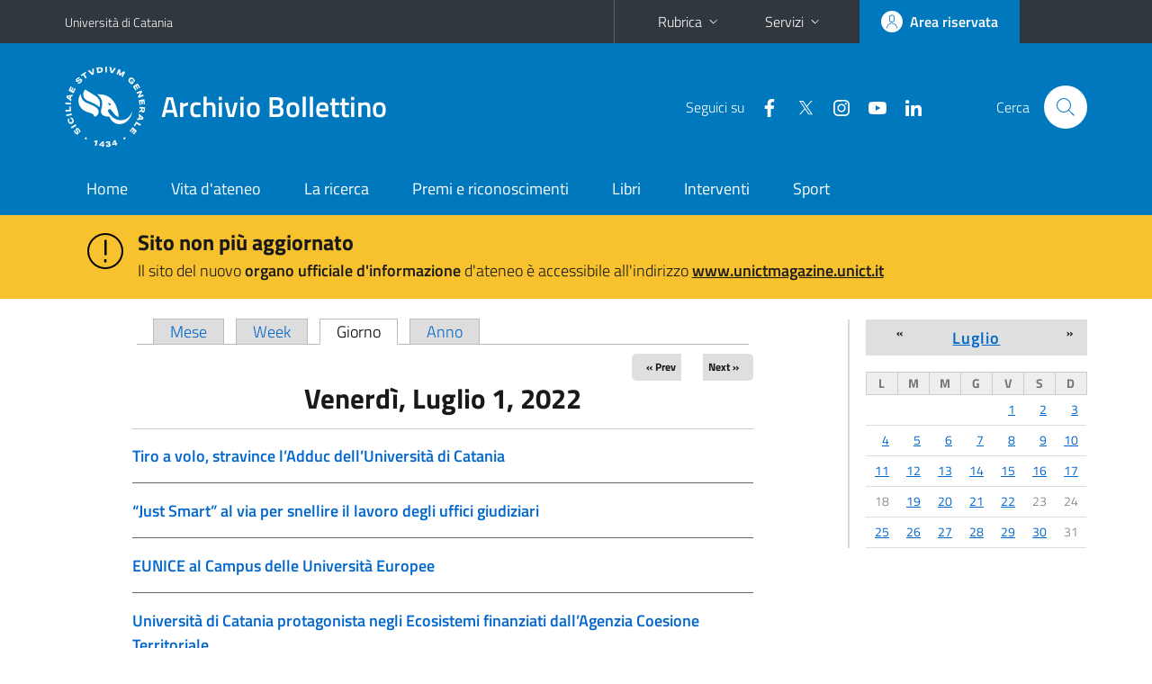

--- FILE ---
content_type: text/html; charset=utf-8
request_url: https://www.archiviobollettino.unict.it/calendar-node-field-data-pubblicazione/day/2022-06-11?page=19&mini=2021-11&month=2022-07
body_size: 12532
content:
<!DOCTYPE html>
<html lang="it">
<head>
<meta charset="utf-8">
<title>| Page 20 | Archivio Bollettino</title>
<meta name="viewport" content="width=device-width,initial-scale=1,shrink-to-fit=no">
<link rel="shortcut icon" href="https://www.archiviobollettino.unict.it/sites/all/themes/id_theme_bollettino/favicon.ico" type="image/vnd.microsoft.icon">
<meta name="generator" content="Drupal 7 (https://www.drupal.org)">
<link rel="canonical" href="https://www.archiviobollettino.unict.it/calendar-node-field-data-pubblicazione/day/2022-06-11">
<link rel="shortlink" href="https://www.archiviobollettino.unict.it/calendar-node-field-data-pubblicazione/day/2022-06-11">
<link href="/bootstrap-italia/css/bootstrap-italia.min.css" rel="stylesheet">
<link type="text/css" rel="stylesheet" href="https://www.archiviobollettino.unict.it/sites/default/files/css/css_xE-rWrJf-fncB6ztZfd2huxqgxu4WO-qwma6Xer30m4.css" media="all">
<link type="text/css" rel="stylesheet" href="https://www.archiviobollettino.unict.it/sites/default/files/css/css_oxEKtbBVVcI_KEerobEBTHhrBQELn6LJij9F7MqK74E.css" media="all">
<link type="text/css" rel="stylesheet" href="https://www.archiviobollettino.unict.it/sites/default/files/css/css_3UCeMC83UohvYpN4MXTUxSGA-Ef98I5B2UbBANY_g5c.css" media="all">
<style type="text/css" media="all">
<!--/*--><![CDATA[/*><!--*/
#alert{background:#f8c22e}#alert h2{font-size:1.333em}#alert a{color:#1c1c1c}

/*]]>*/-->
</style>
<link type="text/css" rel="stylesheet" href="https://www.archiviobollettino.unict.it/sites/default/files/css/css_Y1NOVYA7UXUHeyWbhvpRNRHTw0sUyfM5Eo5Ocq0Q4Gc.css" media="all">
<style type="text/css" media="all">
<!--/*--><![CDATA[/*><!--*/
.skiplinks{background-color:#fff}#menu-di-servizio .dropdown-menu,.it-header-slim-right-zone .dropdown-menu{z-index:9999}#menu-servizi{z-index:1001}#nav10.navbar-collapsable{z-index:1000!important}#nav10.navbar-collapsable .close-div{background-color:transparent}

/*]]>*/-->
</style>
<link type="text/css" rel="stylesheet" href="https://www.archiviobollettino.unict.it/sites/default/files/css/css_wEX_GCUWoTJOGuj71LYT_-mQU8CDqfd7NNQUmBSyfXQ.css" media="all">
<script type="text/javascript" src="https://www.archiviobollettino.unict.it/sites/default/files/js/js_6UR8aB1w5-y_vdUUdWDWlX2QhWu_qIXlEGEV48YgV-c.js"></script>
<script type="text/javascript" src="https://www.archiviobollettino.unict.it/sites/default/files/js/js_NaWnmLRn_oLakq5a60IFTfYZm_LJr7QZfBZkBPCRDXY.js"></script>
<script type="text/javascript" src="https://www.archiviobollettino.unict.it/sites/default/files/js/js_Sm-HaW31NZFyQTteW4Z7lE70aoJl9Jc-d29h61IYRCE.js"></script>
<script type="text/javascript">
<!--//--><![CDATA[//><!--
jQuery.extend(Drupal.settings, {"basePath":"\/","pathPrefix":"","setHasJsCookie":0,"ajaxPageState":{"theme":"id_theme_bollettino","theme_token":"r_Bwa9SruQEjpDoJbrrYn1ECAz47mjHBjpgQ6hCqRtk","jquery_version":"2.2","jquery_version_token":"EW3GCQ7nSws0gphQAWVBR4ZHlicCC4CqatSHtBfkDqM","js":{"sites\/all\/modules\/jquery_update\/replace\/jquery\/2.2\/jquery.min.js":1,"misc\/jquery-extend-3.4.0.js":1,"misc\/jquery-html-prefilter-3.5.0-backport.js":1,"misc\/jquery.once.js":1,"misc\/drupal.js":1,"sites\/all\/modules\/jquery_update\/js\/jquery_browser.js":1,"sites\/all\/modules\/jquery_update\/replace\/ui\/external\/jquery.cookie.js":1,"sites\/all\/modules\/jquery_update\/replace\/jquery.form\/4\/jquery.form.min.js":1,"misc\/form-single-submit.js":1,"misc\/ajax.js":1,"sites\/all\/modules\/jquery_update\/js\/jquery_update.js":1,"public:\/\/languages\/it_sOLIX81dsmh4Avcfz92M8i0q2NcvWMh5SCl03pwUEjA.js":1,"sites\/all\/libraries\/colorbox\/jquery.colorbox-min.js":1,"sites\/all\/modules\/colorbox\/js\/colorbox.js":1,"sites\/all\/modules\/colorbox\/styles\/default\/colorbox_style.js":1,"sites\/all\/modules\/lightbox2\/js\/lightbox_lite.js":1,"sites\/all\/modules\/views\/js\/base.js":1,"misc\/progress.js":1,"sites\/all\/modules\/views\/js\/ajax_view.js":1},"css":{"modules\/system\/system.base.css":1,"modules\/system\/system.menus.css":1,"modules\/system\/system.messages.css":1,"modules\/system\/system.theme.css":1,"sites\/all\/modules\/calendar\/css\/calendar_multiday.css":1,"modules\/field\/theme\/field.css":1,"modules\/node\/node.css":1,"modules\/search\/search.css":1,"modules\/user\/user.css":1,"sites\/all\/modules\/views\/css\/views.css":1,"sites\/all\/modules\/ckeditor\/css\/ckeditor.css":1,"sites\/all\/modules\/colorbox\/styles\/default\/colorbox_style.css":1,"sites\/all\/modules\/ctools\/css\/ctools.css":1,"sites\/all\/modules\/lightbox2\/css\/lightbox_lite.css":1,"0":1,"sites\/all\/modules\/date\/date_views\/css\/date_views.css":1,"1":1,"sites\/all\/themes\/id_theme\/style.css":1,"sites\/all\/themes\/id_theme_bollettino\/bollettino.css":1}},"colorbox":{"opacity":"0.85","current":"{current} of {total}","previous":"\u00ab Prev","next":"Next \u00bb","close":"Close","maxWidth":"98%","maxHeight":"98%","fixed":true,"mobiledetect":true,"mobiledevicewidth":"480px","file_public_path":"\/sites\/default\/files","specificPagesDefaultValue":"admin*\nimagebrowser*\nimg_assist*\nimce*\nnode\/add\/*\nnode\/*\/edit\nprint\/*\nprintpdf\/*\nsystem\/ajax\nsystem\/ajax\/*"},"lightbox2":{"rtl":"0","file_path":"\/(\\w\\w\/)public:\/","default_image":"\/sites\/all\/modules\/lightbox2\/images\/brokenimage.jpg","border_size":10,"font_color":"000","box_color":"fff","top_position":"","overlay_opacity":"0.8","overlay_color":"000","disable_close_click":1,"resize_sequence":0,"resize_speed":400,"fade_in_speed":400,"slide_down_speed":600,"use_alt_layout":0,"disable_resize":0,"disable_zoom":0,"force_show_nav":0,"show_caption":1,"loop_items":0,"node_link_text":"View Image Details","node_link_target":0,"image_count":"Image !current of !total","video_count":"Video !current of !total","page_count":"Page !current of !total","lite_press_x_close":"press \u003Ca href=\u0022#\u0022 onclick=\u0022hideLightbox(); return FALSE;\u0022\u003E\u003Ckbd\u003Ex\u003C\/kbd\u003E\u003C\/a\u003E to close","download_link_text":"","enable_login":false,"enable_contact":false,"keys_close":"c x 27","keys_previous":"p 37","keys_next":"n 39","keys_zoom":"z","keys_play_pause":"32","display_image_size":"original","image_node_sizes":"()","trigger_lightbox_classes":"","trigger_lightbox_group_classes":"","trigger_slideshow_classes":"","trigger_lightframe_classes":"","trigger_lightframe_group_classes":"","custom_class_handler":0,"custom_trigger_classes":"","disable_for_gallery_lists":1,"disable_for_acidfree_gallery_lists":true,"enable_acidfree_videos":true,"slideshow_interval":5000,"slideshow_automatic_start":true,"slideshow_automatic_exit":true,"show_play_pause":true,"pause_on_next_click":false,"pause_on_previous_click":true,"loop_slides":false,"iframe_width":600,"iframe_height":400,"iframe_border":1,"enable_video":0,"useragent":"Mozilla\/5.0 (Macintosh; Intel Mac OS X 10_15_7) AppleWebKit\/537.36 (KHTML, like Gecko) Chrome\/131.0.0.0 Safari\/537.36; ClaudeBot\/1.0; +claudebot@anthropic.com)"},"views":{"ajax_path":"\/views\/ajax","ajaxViews":{"views_dom_id:b5abc934b151f6aea3794197085f6926":{"view_name":"calendar","view_display_id":"block_3","view_args":"2022-07","view_path":"calendar-node-field-data-pubblicazione\/day\/2022-06-11","view_base_path":"calendar-node-field-data-pubblicazione\/month","view_dom_id":"b5abc934b151f6aea3794197085f6926","pager_element":0}}},"urlIsAjaxTrusted":{"\/views\/ajax":true,"\/search\/node":true}});
//--><!]]>
</script>
</head>
<body class="html not-front not-logged-in one-sidebar sidebar-first page-calendar-node-field-data-pubblicazione page-calendar-node-field-data-pubblicazione-day page-calendar-node-field-data-pubblicazione-day-2022-06-11">
<div class="skiplinks"><a class="sr-only sr-only-focusable" href="#it-main" accesskey="c">Vai al contenuto principale</a><a class="sr-only sr-only-focusable" href="#it-main-menu" accesskey="n">Vai al menu di navigazione</a></div>
<header class="it-header-wrapper">
<div class="it-header-slim-wrapper">
<div class="container">
<div class="row"><div class="col-12">
<div class="it-header-slim-wrapper-content">
<a class="d-none d-lg-block navbar-brand" href="https://www.unict.it">Università di Catania</a>
<div class="nav-mobile"><nav aria-label="Navigazione accessoria">
<a class="it-opener d-lg-none mr-1" href="https://www.unict.it" aria-hidden="true" tabindex="-1">Università di Catania</a><a class="it-opener d-lg-none" data-toggle="collapse" href="#menu-di-servizio" role="button" aria-expanded="false" aria-controls="menu-di-servizio" title="Apri il menu di servizio"><svg class="icon" role="img"><use href="/bootstrap-italia/svg/sprite.svg#it-expand"></use></svg></a>
<div class="link-list-wrapper collapse" id="menu-di-servizio">
<ul class="link-list border-right-0 pr-0">
<li class="dropdown"><a class="list-item dropdown-toggle" href="#" role="button" data-toggle="dropdown" aria-expanded="false">Rubrica<svg class="icon d-none d-lg-block" role="img"><use href="/bootstrap-italia/svg/sprite.svg#it-expand"></use></svg></a>
<div class="dropdown-menu"><div class="row"><div class="col-12 px-3">
<form action="https://www.unict.it/content/cerca-nella-rubrica" method="post" id="rubrica-form" accept-charset="UTF-8" class="unict-form">
<div class="container">
<div class="form-row"><label for="input-01" class="sr-only">Cerca nella rubrica per cognome</label><input required id="input-01" name="trova" type="text" class="form-control" autocomplete="family-name" placeholder="Cerca nella rubrica per cognome"></div>
<div class="form-row mt-2 mb-1"><input type="submit" class="btn btn-primary btn-xs py-1" value="CERCA"></div>
</div>
</form>
</div></div></div></li>
<li class="dropdown"><a class="list-item dropdown-toggle" href="#" role="button" data-toggle="dropdown" aria-expanded="false">Servizi<svg class="icon d-none d-lg-block" role="img"><use href="/bootstrap-italia/svg/sprite.svg#it-expand"></use></svg></a>
<div class="dropdown-menu" id="menu-servizi"><div class="row"><div class="col-12"><div class="link-list-wrapper">
<ul>
<li><a class="list-item" href="https://studenti.smartedu.unict.it" target="_blank" rel="noopener"><span>Portale studenti</span></a></li>
<li><a class="list-item" href="https://docenti.smartedu.unict.it/docenti/" target="_blank" rel="noopener"><span>Portale docenti / didattica</span></a></li>
<li><a class="list-item" href="https://intranet.unict.it" target="_blank" rel="noopener"><span>Portale personale</span></a></li>
<li><a class="list-item" href="https://segreterie.smartedu.unict.it" target="_blank" rel="noopener"><span>Portale segreterie</span></a></li>
<li><a class="list-item" href="https://www.sida.unict.it" target="_blank" rel="noopener"><span>Biblioteca digitale</span></a></li>
<li><a class="list-item" href="https://webmail365.unict.it" target="_blank" rel="noopener"><span>Webmail studenti</span></a></li>
<li><a class="list-item" href="https://webmail.unict.it" target="_blank" rel="noopener"><span>Webmail docenti e personale</span></a></li>
<li><a class="list-item" href="https://studium.unict.it" target="_blank" rel="noopener"><span>E-learning / Studium</span></a></li>
<li><a class="list-item" href="https://www.unict.it/servizi/servizi-web"><span>Servizi informatici</span></a></li>
<li><a class="list-item" href="https://www.unict.it/servizi"><span><strong>Tutti i servizi</strong> &raquo;</span></a></li>
</ul>
</div></div></div></div></li>
</ul>
</div>
</nav></div>
<div class="it-header-slim-right-zone margin-right-zone">
<a class="btn btn-icon btn-full" href="/user"><span class="rounded-icon"><svg class="icon icon-primary" role="img" aria-label="Accedi all'area riservata"><use href="/bootstrap-italia/svg/sprite.svg#it-user"></use></svg></span><span class="d-none d-lg-block">Area riservata</span></a>
</div>
</div>
</div></div>
</div>
</div>
<div class="it-nav-wrapper">
<div class="it-header-center-wrapper">
<div class="container">
<div class="row"><div class="col-12">
<div class="it-header-center-content-wrapper">
<div class="it-brand-wrapper"><a href="/"><img src="/sites/all/themes/id_theme/unict.svg" alt="Logo UniCt" class="icon unict"><div class="it-brand-text"><h2>Archivio Bollettino</h2></div></a></div>
<div class="it-right-zone"><div class="it-socials d-none d-md-flex"><span>Seguici&nbsp;su</span><ul><li><a href="https://www.facebook.com/universitadeglistudicatania"><svg class="icon" aria-label="Facebook"><use href="/bootstrap-italia/svg/sprite.svg#it-facebook"></use></svg></a></li>
<li><a href="https://twitter.com/unict_it"><svg class="icon" aria-label="Twitter"><use href="/bootstrap-italia/svg/sprite.svg#it-twitter"></use></svg></a></li>
<li><a href="https://www.instagram.com/unictcomunica/"><svg class="icon" aria-label="Instagram"><use href="/bootstrap-italia/svg/sprite.svg#it-instagram"></use></svg></a></li>
<li><a href="https://www.youtube.com/@webtvunict"><svg class="icon" aria-label="YouTube"><use href="/bootstrap-italia/svg/sprite.svg#it-youtube"></use></svg></a></li>
<li><a href="https://it.linkedin.com/school/university-of-catania/"><svg class="icon" aria-label="LinkedIn"><use href="/bootstrap-italia/svg/sprite.svg#it-linkedin"></use></svg></a></li>
</ul></div><div class="it-search-wrapper"><span class="d-none d-md-block">Cerca</span><a class="search-link rounded-icon" href="#" data-target="#searchModal" data-toggle="modal" aria-label="Cerca" title="Cerca"><svg class="icon" role="img"><use href="/bootstrap-italia/svg/sprite.svg#it-search"></use></svg></a></div>
</div>
</div>
</div></div>
</div>
</div>
<div class="it-header-navbar-wrapper">
<div class="container">
<div class="row"><div class="col-12">
<nav class="navbar navbar-expand-lg" aria-label="Navigazione principale">
<button class="custom-navbar-toggler" type="button" aria-controls="nav10" aria-expanded="false" aria-label="attiva / disattiva la navigazione" data-target="#nav10"><svg class="icon" role="img"><use href="/bootstrap-italia/svg/sprite.svg#it-burger"></use></svg></button>
<div class="navbar-collapsable" id="nav10">
<div class="overlay"></div>
<div class="close-div"><button class="close-menu border-0" type="button" aria-label="chiudi"><svg class="icon icon-white" role="img"><use href="/bootstrap-italia/svg/sprite.svg#it-close-big"></use></svg></button></div>
<div class="menu-wrapper" id="it-main-menu">
<ul class="navbar-nav">
<li class="nav-item"><a class="nav-link" href="/">Home</a></li>
<li class="nav-item"><a class="nav-link" href="/vita-dateneo">Vita d&#039;ateneo</a></li>
<li class="nav-item"><a class="nav-link" href="/la-ricerca">La ricerca</a></li>
<li class="nav-item"><a class="nav-link" href="/premi-e-riconoscimenti">Premi e riconoscimenti</a></li>
<li class="nav-item"><a class="nav-link" href="/libri">Libri</a></li>
<li class="nav-item"><a class="nav-link" href="/interventi">Interventi</a></li>
<li class="nav-item"><a class="nav-link" href="/sport">Sport</a></li>
</ul>
</div>
</div>
</nav>
</div></div>
</div>
</div>
</div>
</header>
<div class="region region-after-header">
<div id="block-block-3" class="block block-block">

<div class="content">
<section id="alert"><article><div class="container"><div class="row pt-3">
<div class="col-lg-1 col-2 text-right"><svg class="icon icon-lg"><use href="/bootstrap-italia/svg/sprite.svg#it-warning-circle"></use></svg></div>
<div class="col-lg-11 col-9"><h2 class="mb-1">Sito non più aggiornato</h2><p>Il sito del nuovo <b>organo ufficiale d'informazione</b> d'ateneo è accessibile all'indirizzo <a href="https://www.unictmagazine.unict.it"><b>www.unictmagazine.unict.it</b></a></p></div>
</div></div></article></section>
</div>
</div>
</div>
<main id="it-main">
<section id="content">
<div class="container">
<div class="row">
<div class="offset-lg-1 col-lg-7 col-md-7 px-3 px-sm-0">
<div class="tabs-wrapper clearfix"><h2 class="element-invisible">Schede primarie</h2><ul class="tabs primary"><li><a href="/calendar-node-field-data-pubblicazione">Mese</a></li>
<li><a href="/calendar-node-field-data-pubblicazione/week">Week</a></li>
<li class="active"><a href="/calendar-node-field-data-pubblicazione/day" class="active">Giorno<span class="element-invisible">(scheda attiva)</span></a></li>
<li><a href="/calendar-node-field-data-pubblicazione/year">Anno</a></li>
</ul></div>
<div class="region region-content">
<div id="block-system-main" class="block block-system">

<div class="content">
<div class="view view-calendar view-id-calendar view-display-id-page_3 view-dom-id-1f36922c7ae13e89c133296149df1390">
            <div class="view-header">
          <div class="date-nav-wrapper clearfix">
    <div class="date-nav item-list">
      <div class="date-heading">
        <h3>Venerdì, Luglio 1, 2022</h3>
      </div>
      <ul class="pager">
              <li class="date-prev">
          <a href="https://www.archiviobollettino.unict.it/calendar-node-field-data-pubblicazione/day/2022-06-30?page=19&amp;mini=2021-11" title="Navigate to previous day" rel="nofollow">&laquo; Prev</a>        </li>
                    <li class="date-next">
          <a href="https://www.archiviobollettino.unict.it/calendar-node-field-data-pubblicazione/day/2022-07-02?page=19&amp;mini=2021-11" title="Navigate to next day" rel="nofollow">Next &raquo;</a>        </li>
            </ul>
    </div>
  </div>
    </div>
  
  
  
      <div class="view-content">
        <div>
      
  <div class="views-field views-field-title">        <strong class="field-content"><a href="/articoli/tiro-volo-stravince-l%E2%80%99adduc-dell%E2%80%99universit%C3%A0-di-catania">Tiro a volo, stravince l’Adduc dell’Università di Catania </a></strong>  </div>  
  <div class="views-field views-field-nothing">        <span class="field-content"><hr></span>  </div>  </div>
  <div>
      
  <div class="views-field views-field-title">        <strong class="field-content"><a href="/articoli/%E2%80%9Cjust-smart%E2%80%9D-al-snellire-il-lavoro-degli-uffici-giudiziari">“Just Smart” al via per snellire il lavoro degli uffici giudiziari </a></strong>  </div>  
  <div class="views-field views-field-nothing">        <span class="field-content"><hr></span>  </div>  </div>
  <div>
      
  <div class="views-field views-field-title">        <strong class="field-content"><a href="/articoli/eunice-al-campus-delle-universit%C3%A0-europee">EUNICE al Campus delle Università Europee</a></strong>  </div>  
  <div class="views-field views-field-nothing">        <span class="field-content"><hr></span>  </div>  </div>
  <div>
      
  <div class="views-field views-field-title">        <strong class="field-content"><a href="/articoli/universit%C3%A0-di-catania-protagonista-negli-ecosistemi-finanziati-dall%E2%80%99agenzia-coesione">Università di Catania protagonista negli Ecosistemi finanziati dall’Agenzia Coesione Territoriale</a></strong>  </div>  
  <div class="views-field views-field-nothing">        <span class="field-content"><hr></span>  </div>  </div>
  <div>
      
  <div class="views-field views-field-title">        <strong class="field-content"><a href="/comunicati_stampa/pnrr-il-sud-finanziato-il-progetto-%E2%80%9Cgreentech-mediterranean-innovation-hub%E2%80%9D-di">Pnrr per il Sud: finanziato il progetto “Greentech Mediterranean Innovation Hub” di Unict e Bapr</a></strong>  </div>  
  <div class="views-field views-field-nothing">        <span class="field-content"><hr></span>  </div>  </div>
  <div>
      
  <div class="views-field views-field-title">        <strong class="field-content"><a href="/articoli/unict-i-%E2%80%98numeri%E2%80%99-della-raccolta-differenziata-nelle-strutture-d%E2%80%99ateneo">Unict, i ‘numeri’ della raccolta differenziata nelle strutture d’Ateneo</a></strong>  </div>  
  <div class="views-field views-field-nothing">        <span class="field-content"><hr></span>  </div>  </div>
  <div>
      
  <div class="views-field views-field-title">        <strong class="field-content"><a href="/comunicati_stampa/al-centro-universitario-teatrale-appuntamento-con-le-letture-recitate-de-i">Al Centro Universitario Teatrale appuntamento con le letture recitate de &quot;I Malavoglia&quot;. Lunedì 4 luglio</a></strong>  </div>  
  <div class="views-field views-field-nothing">        <span class="field-content"><hr></span>  </div>  </div>
  <div>
      
  <div class="views-field views-field-title">        <strong class="field-content"><a href="/comunicati_stampa/open-day-scienze-del-testo-le-professioni-digitali-luned%C3%AC-4-luglio">Open Day - Scienze del testo per le professioni digitali. Lunedì 4 luglio</a></strong>  </div>  
  <div class="views-field views-field-nothing">        <span class="field-content"><hr></span>  </div>  </div>
  <div>
      
  <div class="views-field views-field-title">        <strong class="field-content"><a href="/comunicati_stampa/catania-il-congresso-sulle-innovazioni-nel-campo-della-geoscienza-da-marted%C3%AC-5">A Catania il congresso sulle innovazioni nel campo della geoscienza. Da martedì 5 luglio</a></strong>  </div>  
  <div class="views-field views-field-nothing">        <span class="field-content"><hr></span>  </div>  </div>
  <div>
      
  <div class="views-field views-field-title">        <strong class="field-content"><a href="/articoli_in_breve/tirocini-studenti-dsps-al-taormina-film-fest-2022">Tirocini, studenti Dsps al Taormina Film Fest 2022</a></strong>  </div>  
  <div class="views-field views-field-nothing">        <span class="field-content"><hr></span>  </div>  </div>
  <div>
      
  <div class="views-field views-field-title">        <strong class="field-content"><a href="/comunicati_stampa/automation-biotechnology-un-nuovo-curriculum-di-studi">Automation for Biotechnology, un nuovo curriculum di studi</a></strong>  </div>  
  <div class="views-field views-field-nothing">        <span class="field-content"><hr></span>  </div>  </div>
  <div>
      
  <div class="views-field views-field-title">        <strong class="field-content"><a href="/comunicati_stampa/ersu-catania-3a-edizione-premio-giovanni-verga">Ersu Catania, 3a edizione Premio Giovanni Verga</a></strong>  </div>  
  <div class="views-field views-field-nothing">        <span class="field-content"><hr></span>  </div>  </div>
  <div>
      
  <div class="views-field views-field-title">        <strong class="field-content"><a href="/comunicati_stampa/nuova-sede-della-biblioteca-accademia-gioenia-venerd%C3%AC-8-luglio">Nuova sede della Biblioteca dell&#039;Accademia Gioenia, venerdì 8 luglio</a></strong>  </div>  
  <div class="views-field views-field-nothing">        <span class="field-content"><hr></span>  </div>  </div>
  <div>
      
  <div class="views-field views-field-title">        <strong class="field-content"><a href="/articoli/oltre-40-studenti-al-corso-eunice-sui-global-studies-spagna">Oltre 40 studenti al corso EUNICE sui Global Studies in Spagna</a></strong>  </div>  
  <div class="views-field views-field-nothing">        <span class="field-content"><hr></span>  </div>  </div>
  <div>
      
  <div class="views-field views-field-title">        <strong class="field-content"><a href="/comunicati_stampa/lectio-gioenia-venerd%C3%AC-8-luglio-villa-san-saverio-conferenza-del-prof-minelli">Lectio Gioenia, venerdì 8 luglio a Villa San Saverio conferenza del prof. Minelli</a></strong>  </div>  
  <div class="views-field views-field-nothing">        <span class="field-content"><hr></span>  </div>  </div>
  <div>
      
  <div class="views-field views-field-title">        <strong class="field-content"><a href="/articoli/al-progetto-%E2%80%9Carnold%E2%80%9D-il-taobuk-da-vinci-award">Al progetto “Arnold” il Taobuk Da Vinci Award</a></strong>  </div>  
  <div class="views-field views-field-nothing">        <span class="field-content"><hr></span>  </div>  </div>
  <div>
      
  <div class="views-field views-field-title">        <strong class="field-content"><a href="/gallery/biologia-animale-aula-nord-intitolata-al-prof-guglielmo-longo">Biologia animale, Aula Nord intitolata al prof. Guglielmo Longo </a></strong>  </div>  
  <div class="views-field views-field-nothing">        <span class="field-content"><hr></span>  </div>  </div>
  <div>
      
  <div class="views-field views-field-title">        <strong class="field-content"><a href="/gallery/pergamene-docenti-e-dipendenti-pensione-nel-biennio-2020-2021">Pergamene a docenti e dipendenti in pensione nel biennio 2020-2021 </a></strong>  </div>  
  <div class="views-field views-field-nothing">        <span class="field-content"><hr></span>  </div>  </div>
  <div>
      
  <div class="views-field views-field-title">        <strong class="field-content"><a href="/comunicati_stampa/computer-vision-da-domenica-10-luglio-la-summer-school">Computer vision, da domenica 10 luglio la Summer school </a></strong>  </div>  
  <div class="views-field views-field-nothing">        <span class="field-content"><hr></span>  </div>  </div>
  <div>
      
  <div class="views-field views-field-title">        <strong class="field-content"><a href="/articoli/i-migliori-laureati-informatica-il-29-luglio-la-cerimonia-del-premio-archimede">I migliori laureati in Informatica, il 29 luglio la cerimonia del Premio Archimede</a></strong>  </div>  
  <div class="views-field views-field-nothing">        <span class="field-content"><hr></span>  </div>  </div>
  <div>
      
  <div class="views-field views-field-title">        <strong class="field-content"><a href="/gallery/megara-hyblaea-prototipo-legno-e-cartone-realizzato-col-sistema-costruttivo-icaro">Megara Hyblaea, prototipo in legno e cartone realizzato col sistema costruttivo ICARO </a></strong>  </div>  
  <div class="views-field views-field-nothing">        <span class="field-content"><hr></span>  </div>  </div>
  <div>
      
  <div class="views-field views-field-title">        <strong class="field-content"><a href="/comunicati_stampa/la-bonifica-dei-siti-orfani-problematiche-e-prospettive-venerd%C3%AC-8-luglio">La bonifica dei siti orfani: problematiche e prospettive - Venerdì 8 luglio</a></strong>  </div>  
  <div class="views-field views-field-nothing">        <span class="field-content"><hr></span>  </div>  </div>
  <div>
      
  <div class="views-field views-field-title">        <strong class="field-content"><a href="/articoli/l%E2%80%99innovazione-tecnologica-supporto-della-%E2%80%9Clotta%E2%80%9D-alle-specie-aliene">L’innovazione tecnologica a supporto della “lotta” alle specie aliene </a></strong>  </div>  
  <div class="views-field views-field-nothing">        <span class="field-content"><hr></span>  </div>  </div>
  <div>
      
  <div class="views-field views-field-title">        <strong class="field-content"><a href="/gallery/inaugurata-la-nuova-sede-della-biblioteca-dell%E2%80%99accademia-gioenia">Inaugurata la nuova sede della Biblioteca dell’Accademia Gioenia</a></strong>  </div>  
  <div class="views-field views-field-nothing">        <span class="field-content"><hr></span>  </div>  </div>
  <div>
      
  <div class="views-field views-field-title">        <strong class="field-content"><a href="/articoli/il-principio-di-insularit%C3%A0-nel-nuovo-articolo-119-della-costituzione">Il principio di insularità nel nuovo articolo 119 della Costituzione</a></strong>  </div>  
  <div class="views-field views-field-nothing">        <span class="field-content"><hr></span>  </div>  </div>
  <div>
      
  <div class="views-field views-field-title">        <strong class="field-content"><a href="/comunicati_stampa/il-dipartimento-di-fisica-e-astronomia-ospita-la-nanostructured-solid-liquid">Il Dipartimento di Fisica e Astronomia ospita la &quot;Nanostructured Solid Liquid Interface School 2022&quot;</a></strong>  </div>  
  <div class="views-field views-field-nothing">        <span class="field-content"><hr></span>  </div>  </div>
  <div>
      
  <div class="views-field views-field-title">        <strong class="field-content"><a href="/gallery/il-%E2%80%9Cnuovo%E2%80%9D-museo-di-zoologia-compie-un-anno">Il “nuovo” Museo di Zoologia compie un anno</a></strong>  </div>  
  <div class="views-field views-field-nothing">        <span class="field-content"><hr></span>  </div>  </div>
  <div>
      
  <div class="views-field views-field-title">        <strong class="field-content"><a href="/comunicati_stampa/premio-giovanni-verga-luoghi-e-percorsi-verghiani-i-vincitori">Premio Giovanni Verga, Luoghi e percorsi verghiani: i vincitori</a></strong>  </div>  
  <div class="views-field views-field-nothing">        <span class="field-content"><hr></span>  </div>  </div>
  <div>
      
  <div class="views-field views-field-title">        <strong class="field-content"><a href="/gallery/dalla-cenere-ai-posteri-la-missione-archeologica-tava-tepe-azerbaijan">Dalla cenere ai posteri: la missione archeologica a Tava Tepe in Azerbaijan</a></strong>  </div>  
  <div class="views-field views-field-nothing">        <span class="field-content"><hr></span>  </div>  </div>
  <div>
      
  <div class="views-field views-field-title">        <strong class="field-content"><a href="/gallery/etna-didattica-ad-alta-quota">Etna: didattica ad alta quota</a></strong>  </div>  
  <div class="views-field views-field-nothing">        <span class="field-content"><hr></span>  </div>  </div>
  <div>
      
  <div class="views-field views-field-title">        <strong class="field-content"><a href="/articoli_in_breve/la-docente-venera-tomaselli-guest-editor-della-special-issue-sulle-azioni-di">La docente Venera Tomaselli guest editor della Special Issue sulle azioni di sviluppo sostenibile</a></strong>  </div>  
  <div class="views-field views-field-nothing">        <span class="field-content"><hr></span>  </div>  </div>
  <div>
      
  <div class="views-field views-field-title">        <strong class="field-content"><a href="/articoli/siciliaisola-tra-costi-e-potenzialit%C3%A0-attesa-di-strategie-di-sviluppo-centrali-e-non">Sicilia/Isola tra costi e potenzialità in attesa di strategie di sviluppo centrali e non periferiche</a></strong>  </div>  
  <div class="views-field views-field-nothing">        <span class="field-content"><hr></span>  </div>  </div>
  <div>
      
  <div class="views-field views-field-title">        <strong class="field-content"><a href="/articoli/gradimento-didattica-e-strutture-tassi-di-occupazione-risalita-i-dati-almalaurea">Gradimento per didattica e strutture, tassi di occupazione in risalita. I dati AlmaLaurea </a></strong>  </div>  
  <div class="views-field views-field-nothing">        <span class="field-content"><hr></span>  </div>  </div>
  <div>
      
  <div class="views-field views-field-title">        <strong class="field-content"><a href="/comunicati_stampa/%E2%80%9Centra-nel-merito%E2%80%9D-20-posti-%E2%80%98studenti-eccellenti%E2%80%99-alla-scuola-superiore-di-catania">“Entra nel merito”: 20 posti per ‘studenti eccellenti’ alla Scuola Superiore di Catania</a></strong>  </div>  
  <div class="views-field views-field-nothing">        <span class="field-content"><hr></span>  </div>  </div>
  <div>
      
  <div class="views-field views-field-title">        <strong class="field-content"><a href="/articoli/premi-al-merito-l%E2%80%99ateneo-destina-500-mila-euro-studenti-e-laureati">Premi al merito, l’Ateneo destina 500 mila euro a studenti e laureati </a></strong>  </div>  
  <div class="views-field views-field-nothing">        <span class="field-content"><hr></span>  </div>  </div>
  <div>
      
  <div class="views-field views-field-title">        <strong class="field-content"><a href="/comunicati_stampa/%E2%80%9Csono-come-suono%E2%80%9D-venerd%C3%AC-15-la-presentazione-del-libro-di-salvatore-farruggio-de">“Sono come suono”, venerdì 15 la presentazione del libro di Salvatore Farruggio de I Lautari </a></strong>  </div>  
  <div class="views-field views-field-nothing">        <span class="field-content"><hr></span>  </div>  </div>
  <div>
      
  <div class="views-field views-field-title">        <strong class="field-content"><a href="/articoli_in_breve/all%E2%80%99ing-angelo-monteleone-la-menzione-speciale-del-premio-%E2%80%9Cdottorati-2022%E2%80%9D">All’ing. Angelo Monteleone la menzione speciale del premio “DottorAti 2022”</a></strong>  </div>  
  <div class="views-field views-field-nothing">        <span class="field-content"><hr></span>  </div>  </div>
  <div>
      
  <div class="views-field views-field-title">        <strong class="field-content"><a href="/articoli/erasmus-le-strategie-di-cooperazione-internazionale-e-economico-sociali">Erasmus+, le strategie di cooperazione internazionale e economico-sociali</a></strong>  </div>  
  <div class="views-field views-field-nothing">        <span class="field-content"><hr></span>  </div>  </div>
  <div>
      
  <div class="views-field views-field-title">        <strong class="field-content"><a href="/articoli/il-deflusso-delle-acque-meteoriche-pu%C3%B2-essere-ridotto-di-oltre-il-40-con-le-infrastrutture">Il deflusso delle acque meteoriche può essere ridotto di oltre il 40% con le infrastrutture verdi</a></strong>  </div>  
  <div class="views-field views-field-nothing">        <span class="field-content"><hr></span>  </div>  </div>
  <div>
      
  <div class="views-field views-field-title">        <strong class="field-content"><a href="/articoli/prevenzione-nell%E2%80%99ambiente-e-nei-luoghi-di-lavoro-un-nuovo-corso-di-laurea-unict">Prevenzione nell’ambiente e nei luoghi di lavoro, un nuovo corso di laurea Unict</a></strong>  </div>  
  <div class="views-field views-field-nothing">        <span class="field-content"><hr></span>  </div>  </div>
  <div>
      
  <div class="views-field views-field-title">        <strong class="field-content"><a href="/gallery/greening-degli-agrumi-catania-il-punto-sulle-strategie-di-prevenzione-e-lotta">Greening degli agrumi: a Catania il punto sulle strategie di prevenzione e lotta</a></strong>  </div>  
  <div class="views-field views-field-nothing">        <span class="field-content"><hr></span>  </div>  </div>
  <div>
      
  <div class="views-field views-field-title">        <strong class="field-content"><a href="/articoli/dottorati-di-ricerca-palio-141-posti-aperte-le-candidature">Dottorati di ricerca, in palio 141 posti. Aperte le candidature</a></strong>  </div>  
  <div class="views-field views-field-nothing">        <span class="field-content"><hr></span>  </div>  </div>
  <div>
      
  <div class="views-field views-field-title">        <strong class="field-content"><a href="/gallery/islanda-studiare-siti-geologici-unici-al-mondo">In Islanda per studiare siti geologici unici al mondo</a></strong>  </div>  
  <div class="views-field views-field-nothing">        <span class="field-content"><hr></span>  </div>  </div>
  <div>
      
  <div class="views-field views-field-title">        <strong class="field-content"><a href="/articoli/meno-burocrazia-e-pi%C3%B9-risorse-la-salute-valorizzare-la-centralit%C3%A0-dei-professionisti-del">&quot;Meno burocrazia e più risorse per la salute, valorizzare la centralità dei professionisti del Ssn&quot;</a></strong>  </div>  
  <div class="views-field views-field-nothing">        <span class="field-content"><hr></span>  </div>  </div>
  <div>
      
  <div class="views-field views-field-title">        <strong class="field-content"><a href="/comunicati_stampa/scuola-superiore-marted%C3%AC-19-luglio-lo-spettacolo-%E2%80%9Cdi-sabbia-e-di-mare%E2%80%9D">Scuola Superiore, martedì 19 luglio lo spettacolo “Di sabbia e di mare”</a></strong>  </div>  
  <div class="views-field views-field-nothing">        <span class="field-content"><hr></span>  </div>  </div>
  <div>
      
  <div class="views-field views-field-title">        <strong class="field-content"><a href="/comunicati_stampa/centro-universitario-teatrale-marted%C3%AC-19-luglio-lo-spettacolo-finale-del">Centro Universitario Teatrale, martedì 19 luglio lo spettacolo finale del laboratorio “Scena Erasmus”</a></strong>  </div>  
  <div class="views-field views-field-nothing">        <span class="field-content"><hr></span>  </div>  </div>
  <div>
      
  <div class="views-field views-field-title">        <strong class="field-content"><a href="/comunicati_stampa/monastero-dei-benedettini-luned%C3%AC-18-luglio-il-concerto-dei-fast-animals-and-slow">Monastero dei Benedettini, lunedì 18 luglio il concerto dei Fast Animals And Slow Kids</a></strong>  </div>  
  <div class="views-field views-field-nothing">        <span class="field-content"><hr></span>  </div>  </div>
  <div>
      
  <div class="views-field views-field-title">        <strong class="field-content"><a href="/comunicati_stampa/al-la-prima-edizione-della-international-forensics-summer-school-luned%C3%AC-18-luglio">Al via la prima edizione della International Forensics Summer School - Lunedì 18 luglio</a></strong>  </div>  
  <div class="views-field views-field-nothing">        <span class="field-content"><hr></span>  </div>  </div>
  <div>
      
  <div class="views-field views-field-title">        <strong class="field-content"><a href="/comunicati_stampa/pnrr-nasce-il-centro-nazionale-di-supercalcolo">Pnrr: nasce il Centro nazionale di Supercalcolo </a></strong>  </div>  
  <div class="views-field views-field-nothing">        <span class="field-content"><hr></span>  </div>  </div>
  <div>
      
  <div class="views-field views-field-title">        <strong class="field-content"><a href="/gallery/la-transizione-energetica-passa-dalle-nanotecnologie">La transizione energetica passa dalle nanotecnologie</a></strong>  </div>  
  <div class="views-field views-field-nothing">        <span class="field-content"><hr></span>  </div>  </div>
  <div>
      
  <div class="views-field views-field-title">        <strong class="field-content"><a href="/comunicati_stampa/accesso-libero-numero-programmato-locale-e-nazionale-al-le-immatricolazioni-ai">Accesso libero, numero programmato locale e nazionale: al via le immatricolazioni ai corsi Unict</a></strong>  </div>  
  <div class="views-field views-field-nothing">        <span class="field-content"><hr></span>  </div>  </div>
  <div>
      
  <div class="views-field views-field-title">        <strong class="field-content"><a href="/comunicati_stampa/universit%C3%A0-di-catania-e-stmicroelectronics-lanciano-master-power-electronics">Università di Catania e STMicroelectronics lanciano Master  in Power Electronics Devices and Technologies</a></strong>  </div>  
  <div class="views-field views-field-nothing">        <span class="field-content"><hr></span>  </div>  </div>
  <div>
      
  <div class="views-field views-field-title">        <strong class="field-content"><a href="/gallery/assurdoh-un-viaggio-semiserio-nel-teatro-dell%E2%80%99assurdo-e-delle-letterature-straniere">Assurdoh! Un viaggio semiserio nel teatro dell’assurdo e delle letterature straniere </a></strong>  </div>  
  <div class="views-field views-field-nothing">        <span class="field-content"><hr></span>  </div>  </div>
  <div>
      
  <div class="views-field views-field-title">        <strong class="field-content"><a href="/gallery/le-innovazioni-nel-campo-della-geologia-e-della-geofisica">Le innovazioni nel campo della geologia e della geofisica</a></strong>  </div>  
  <div class="views-field views-field-nothing">        <span class="field-content"><hr></span>  </div>  </div>
  <div>
      
  <div class="views-field views-field-title">        <strong class="field-content"><a href="/articoli_in_breve/chimica-dei-sistemi-biologici-al-prof-alessandro-d%E2%80%99urso-il-premio-%E2%80%9Cde-santis%E2%80%9D-2022">Chimica dei sistemi biologici, al prof. Alessandro D’Urso il premio “De Santis” 2022</a></strong>  </div>  
  <div class="views-field views-field-nothing">        <span class="field-content"><hr></span>  </div>  </div>
  <div>
      
  <div class="views-field views-field-title">        <strong class="field-content"><a href="/gallery/il-linguaggio-facile-da-leggere-favorire-l%E2%80%99accesso-nei-percorsi-educativi">Il linguaggio facile da leggere per favorire l’accesso nei percorsi educativi</a></strong>  </div>  
  <div class="views-field views-field-nothing">        <span class="field-content"><hr></span>  </div>  </div>
  <div>
      
  <div class="views-field views-field-title">        <strong class="field-content"><a href="/comunicati_stampa/ragusa-mercoled%C3%AC-27-luglio-si-presenta-il-nuovo-corso-management-delle-imprese">Ragusa, mercoledì 27 luglio si presenta il nuovo corso in &quot;Management delle imprese per l&#039;Economia sostenibile&quot;</a></strong>  </div>  
  <div class="views-field views-field-nothing">        <span class="field-content"><hr></span>  </div>  </div>
  <div>
      
  <div class="views-field views-field-title">        <strong class="field-content"><a href="/comunicati_stampa/il-teatro-che-fa-il-suo-dovere-fuori-legge-mercoled%C3%AC-27-luglio">Il teatro che fa il suo dovere! Fuori legge - Mercoledì 27 luglio </a></strong>  </div>  
  <div class="views-field views-field-nothing">        <span class="field-content"><hr></span>  </div>  </div>
  <div>
      
  <div class="views-field views-field-title">        <strong class="field-content"><a href="/articoli/rafforzata-la-sinergia-tra-unict-e-adduc-favorire-le-attivit%C3%A0-sportive-e-culturali">Rafforzata la sinergia tra Unict e Adduc per favorire le attività sportive e culturali </a></strong>  </div>  
  <div class="views-field views-field-nothing">        <span class="field-content"><hr></span>  </div>  </div>
  <div>
      
  <div class="views-field views-field-title">        <strong class="field-content"><a href="/articoli/ciak%E2%80%A6si-scienza-al-la-seconda-edizione">Ciak… Si Scienza! Al via la seconda edizione </a></strong>  </div>  
  <div class="views-field views-field-nothing">        <span class="field-content"><hr></span>  </div>  </div>
  <div>
      
  <div class="views-field views-field-title">        <strong class="field-content"><a href="/gallery/ramacca-riprendono-le-ricerche-archeologiche-avviate-negli-anni-%E2%80%9870">Ramacca, riprendono le ricerche archeologiche avviate negli anni ‘70</a></strong>  </div>  
  <div class="views-field views-field-nothing">        <span class="field-content"><hr></span>  </div>  </div>
  <div>
      
  <div class="views-field views-field-title">        <strong class="field-content"><a href="/articoli/l%E2%80%99elefante-africano-e-i-suoi-%E2%80%9Cfratelli%E2%80%9D-incantano-dodici-bimbi-ucraini">L’Elefante Africano e i suoi “fratelli” incantano dodici bimbi ucraini </a></strong>  </div>  
  <div class="views-field views-field-nothing">        <span class="field-content"><hr></span>  </div>  </div>
  <div>
      
  <div class="views-field views-field-title">        <strong class="field-content"><a href="/gallery/l%E2%80%99universit%C3%A0-di-catania-potenzia-l%E2%80%99offerta-formativa-ragusa">L’Università di Catania potenzia l’offerta formativa a Ragusa </a></strong>  </div>  
  <div class="views-field views-field-nothing">        <span class="field-content"><hr></span>  </div>  </div>
  <div>
      
  <div class="views-field views-field-title">        <strong class="field-content"><a href="/comunicati_stampa/luniversit%C3%A0-di-catania-siracusa">L&#039;Università di Catania a Siracusa</a></strong>  </div>  
  <div class="views-field views-field-nothing">        <span class="field-content"><hr></span>  </div>  </div>
  <div>
      
  <div class="views-field views-field-title">        <strong class="field-content"><a href="/articoli_in_breve/ad-antonio-natalello-il-premio-%E2%80%9Cmichele-stanca%E2%80%9D">Ad Antonio Natalello il premio “Michele Stanca”  </a></strong>  </div>  
  <div class="views-field views-field-nothing">        <span class="field-content"><hr></span>  </div>  </div>
  <div>
      
  <div class="views-field views-field-title">        <strong class="field-content"><a href="/comunicati_stampa/premio-archimede-venerd%C3%AC-29-luglio-la-premiazione">Premio Archimede, venerdì 29 luglio la premiazione</a></strong>  </div>  
  <div class="views-field views-field-nothing">        <span class="field-content"><hr></span>  </div>  </div>
  <div>
      
  <div class="views-field views-field-title">        <strong class="field-content"><a href="/articoli/ristorazione-e-distribuzione-degli-alimenti-mediterranei-primi-neo-dottori-nel-nuovo-corso">Ristorazione e distribuzione degli alimenti mediterranei, primi neo-dottori nel nuovo corso Unict</a></strong>  </div>  
  <div class="views-field views-field-nothing">        <span class="field-content"><hr></span>  </div>  </div>
  <div>
      
  <div class="views-field views-field-title">        <strong class="field-content"><a href="/articoli/agli-studenti-ernesto-casablanca-e-andrea-de-domenico-il-%E2%80%9Cpremio-archimede%E2%80%9D">Agli studenti Ernesto Casablanca e Andrea De Domenico il “Premio Archimede”</a></strong>  </div>  
  <div class="views-field views-field-nothing">        <span class="field-content"><hr></span>  </div>  </div>
  <div>
      
  <div class="views-field views-field-title">        <strong class="field-content"><a href="/gallery/tripadvisor-travellers-choice-2022-al-monastero-dei-benedettini">Tripadvisor Travellers&#039; Choice 2022 al Monastero dei Benedettini</a></strong>  </div>  
  <div class="views-field views-field-nothing">        <span class="field-content"><hr></span>  </div>  </div>
  <div>
      
  <div class="views-field views-field-title">        <strong class="field-content"><a href="/articoli/l%E2%80%99importanza-della-narrazione-nel-campo-pedagogico-sociale-e-culturale">L’importanza della narrazione nel campo pedagogico, sociale e culturale</a></strong>  </div>  
  <div class="views-field views-field-nothing">        <span class="field-content"><hr></span>  </div>  </div>
  <div>
      
  <div class="views-field views-field-title">        <strong class="field-content"><a href="/articoli/unict-si-rafforza-la-presenza-universitaria-siracusa">Unict, si rafforza la presenza universitaria a Siracusa</a></strong>  </div>  
  <div class="views-field views-field-nothing">        <span class="field-content"><hr></span>  </div>  </div>
  <div>
      
  <div class="views-field views-field-title">        <strong class="field-content"><a href="/comunicati_stampa/l%E2%80%99impatto-del-commercio-illecito-su-sostenibilit%C3%A0-e-sicurezza-i-temi-del-progetto">L’impatto del commercio illecito su sostenibilità e sicurezza. I temi del progetto di ricerca internazionale “Cost” di cui Unict è partner</a></strong>  </div>  
  <div class="views-field views-field-nothing">        <span class="field-content"><hr></span>  </div>  </div>
    </div>
  
  
  
  
  
  
</div>
</div>
</div>
</div>
</div>
<div class="offset-lg-1 col-lg-3 offset-md-1 col-md-4">
<div class="region region-sidebar-first">
<div id="block-views-calendar-block-3" class="sidebar-wrapper it-line-left-side block block-views">

<div class="content">
<div class="view view-calendar view-id-calendar view-display-id-block_3 view-dom-id-b5abc934b151f6aea3794197085f6926">
            <div class="view-header">
          <div class="date-nav-wrapper clearfix">
    <div class="date-nav item-list">
      <div class="date-heading">
        <h3><a href="https://www.archiviobollettino.unict.it/calendar-node-field-data-pubblicazione/month/2022-07?page=19&amp;mini=2021-11" title="View full page month">Luglio</a></h3>
      </div>
      <ul class="pager">
              <li class="date-prev">
          <a href="https://www.archiviobollettino.unict.it/calendar-node-field-data-pubblicazione/day/2022-06-11?page=19&amp;mini=2021-11&amp;month=2022-06" title="Navigate to previous month" rel="nofollow">&laquo;</a>        </li>
                    <li class="date-next">
          <a href="https://www.archiviobollettino.unict.it/calendar-node-field-data-pubblicazione/day/2022-06-11?page=19&amp;mini=2021-11&amp;month=2022-08" title="Navigate to next month" rel="nofollow">&raquo;</a>        </li>
            </ul>
    </div>
  </div>
    </div>
  
  
  
      <div class="view-content">
      <div class="calendar-calendar"><div class="month-view">
<table class="mini">
  <thead>
    <tr>
              <th class="days mon">
          L        </th>
              <th class="days tue">
          M        </th>
              <th class="days wed">
          M        </th>
              <th class="days thu">
          G        </th>
              <th class="days fri">
          V        </th>
              <th class="days sat">
          S        </th>
              <th class="days sun">
          D        </th>
          </tr>
  </thead>
  <tbody>
          <tr>
                  <td id="calendar-2022-06-27" class="mon mini empty">
            <div class="calendar-empty">&nbsp;</div>
          </td>
                  <td id="calendar-2022-06-28" class="tue mini empty">
            <div class="calendar-empty">&nbsp;</div>
          </td>
                  <td id="calendar-2022-06-29" class="wed mini empty">
            <div class="calendar-empty">&nbsp;</div>
          </td>
                  <td id="calendar-2022-06-30" class="thu mini empty">
            <div class="calendar-empty">&nbsp;</div>
          </td>
                  <td id="calendar-2022-07-01" class="fri mini past has-events">
            <div class="month mini-day-on"> <a href="https://www.archiviobollettino.unict.it/calendar-node-field-data-pubblicazione/day/2022-07-01?page=19&amp;mini=2021-11">1</a> </div>
<div class="calendar-empty">&nbsp;</div>
          </td>
                  <td id="calendar-2022-07-02" class="sat mini past has-events">
            <div class="month mini-day-on"> <a href="https://www.archiviobollettino.unict.it/calendar-node-field-data-pubblicazione/day/2022-07-02?page=19&amp;mini=2021-11">2</a> </div>
<div class="calendar-empty">&nbsp;</div>
          </td>
                  <td id="calendar-2022-07-03" class="sun mini past has-events">
            <div class="month mini-day-on"> <a href="https://www.archiviobollettino.unict.it/calendar-node-field-data-pubblicazione/day/2022-07-03?page=19&amp;mini=2021-11">3</a> </div>
<div class="calendar-empty">&nbsp;</div>
          </td>
              </tr>
          <tr>
                  <td id="calendar-2022-07-04" class="mon mini past has-events">
            <div class="month mini-day-on"> <a href="https://www.archiviobollettino.unict.it/calendar-node-field-data-pubblicazione/day/2022-07-04?page=19&amp;mini=2021-11">4</a> </div>
<div class="calendar-empty">&nbsp;</div>
          </td>
                  <td id="calendar-2022-07-05" class="tue mini past has-events">
            <div class="month mini-day-on"> <a href="https://www.archiviobollettino.unict.it/calendar-node-field-data-pubblicazione/day/2022-07-05?page=19&amp;mini=2021-11">5</a> </div>
<div class="calendar-empty">&nbsp;</div>
          </td>
                  <td id="calendar-2022-07-06" class="wed mini past has-events">
            <div class="month mini-day-on"> <a href="https://www.archiviobollettino.unict.it/calendar-node-field-data-pubblicazione/day/2022-07-06?page=19&amp;mini=2021-11">6</a> </div>
<div class="calendar-empty">&nbsp;</div>
          </td>
                  <td id="calendar-2022-07-07" class="thu mini past has-events">
            <div class="month mini-day-on"> <a href="https://www.archiviobollettino.unict.it/calendar-node-field-data-pubblicazione/day/2022-07-07?page=19&amp;mini=2021-11">7</a> </div>
<div class="calendar-empty">&nbsp;</div>
          </td>
                  <td id="calendar-2022-07-08" class="fri mini past has-events">
            <div class="month mini-day-on"> <a href="https://www.archiviobollettino.unict.it/calendar-node-field-data-pubblicazione/day/2022-07-08?page=19&amp;mini=2021-11">8</a> </div>
<div class="calendar-empty">&nbsp;</div>
          </td>
                  <td id="calendar-2022-07-09" class="sat mini past has-events">
            <div class="month mini-day-on"> <a href="https://www.archiviobollettino.unict.it/calendar-node-field-data-pubblicazione/day/2022-07-09?page=19&amp;mini=2021-11">9</a> </div>
<div class="calendar-empty">&nbsp;</div>
          </td>
                  <td id="calendar-2022-07-10" class="sun mini past has-events">
            <div class="month mini-day-on"> <a href="https://www.archiviobollettino.unict.it/calendar-node-field-data-pubblicazione/day/2022-07-10?page=19&amp;mini=2021-11">10</a> </div>
<div class="calendar-empty">&nbsp;</div>
          </td>
              </tr>
          <tr>
                  <td id="calendar-2022-07-11" class="mon mini past has-events">
            <div class="month mini-day-on"> <a href="https://www.archiviobollettino.unict.it/calendar-node-field-data-pubblicazione/day/2022-07-11?page=19&amp;mini=2021-11">11</a> </div>
<div class="calendar-empty">&nbsp;</div>
          </td>
                  <td id="calendar-2022-07-12" class="tue mini past has-events">
            <div class="month mini-day-on"> <a href="https://www.archiviobollettino.unict.it/calendar-node-field-data-pubblicazione/day/2022-07-12?page=19&amp;mini=2021-11">12</a> </div>
<div class="calendar-empty">&nbsp;</div>
          </td>
                  <td id="calendar-2022-07-13" class="wed mini past has-events">
            <div class="month mini-day-on"> <a href="https://www.archiviobollettino.unict.it/calendar-node-field-data-pubblicazione/day/2022-07-13?page=19&amp;mini=2021-11">13</a> </div>
<div class="calendar-empty">&nbsp;</div>
          </td>
                  <td id="calendar-2022-07-14" class="thu mini past has-events">
            <div class="month mini-day-on"> <a href="https://www.archiviobollettino.unict.it/calendar-node-field-data-pubblicazione/day/2022-07-14?page=19&amp;mini=2021-11">14</a> </div>
<div class="calendar-empty">&nbsp;</div>
          </td>
                  <td id="calendar-2022-07-15" class="fri mini past has-events">
            <div class="month mini-day-on"> <a href="https://www.archiviobollettino.unict.it/calendar-node-field-data-pubblicazione/day/2022-07-15?page=19&amp;mini=2021-11">15</a> </div>
<div class="calendar-empty">&nbsp;</div>
          </td>
                  <td id="calendar-2022-07-16" class="sat mini past has-events">
            <div class="month mini-day-on"> <a href="https://www.archiviobollettino.unict.it/calendar-node-field-data-pubblicazione/day/2022-07-16?page=19&amp;mini=2021-11">16</a> </div>
<div class="calendar-empty">&nbsp;</div>
          </td>
                  <td id="calendar-2022-07-17" class="sun mini past has-events">
            <div class="month mini-day-on"> <a href="https://www.archiviobollettino.unict.it/calendar-node-field-data-pubblicazione/day/2022-07-17?page=19&amp;mini=2021-11">17</a> </div>
<div class="calendar-empty">&nbsp;</div>
          </td>
              </tr>
          <tr>
                  <td id="calendar-2022-07-18" class="mon mini past has-no-events">
            <div class="month mini-day-off"> 18 </div>
<div class="calendar-empty">&nbsp;</div>
          </td>
                  <td id="calendar-2022-07-19" class="tue mini past has-events">
            <div class="month mini-day-on"> <a href="https://www.archiviobollettino.unict.it/calendar-node-field-data-pubblicazione/day/2022-07-19?page=19&amp;mini=2021-11">19</a> </div>
<div class="calendar-empty">&nbsp;</div>
          </td>
                  <td id="calendar-2022-07-20" class="wed mini past has-events">
            <div class="month mini-day-on"> <a href="https://www.archiviobollettino.unict.it/calendar-node-field-data-pubblicazione/day/2022-07-20?page=19&amp;mini=2021-11">20</a> </div>
<div class="calendar-empty">&nbsp;</div>
          </td>
                  <td id="calendar-2022-07-21" class="thu mini past has-events">
            <div class="month mini-day-on"> <a href="https://www.archiviobollettino.unict.it/calendar-node-field-data-pubblicazione/day/2022-07-21?page=19&amp;mini=2021-11">21</a> </div>
<div class="calendar-empty">&nbsp;</div>
          </td>
                  <td id="calendar-2022-07-22" class="fri mini past has-events">
            <div class="month mini-day-on"> <a href="https://www.archiviobollettino.unict.it/calendar-node-field-data-pubblicazione/day/2022-07-22?page=19&amp;mini=2021-11">22</a> </div>
<div class="calendar-empty">&nbsp;</div>
          </td>
                  <td id="calendar-2022-07-23" class="sat mini past has-no-events">
            <div class="month mini-day-off"> 23 </div>
<div class="calendar-empty">&nbsp;</div>
          </td>
                  <td id="calendar-2022-07-24" class="sun mini past has-no-events">
            <div class="month mini-day-off"> 24 </div>
<div class="calendar-empty">&nbsp;</div>
          </td>
              </tr>
          <tr>
                  <td id="calendar-2022-07-25" class="mon mini past has-events">
            <div class="month mini-day-on"> <a href="https://www.archiviobollettino.unict.it/calendar-node-field-data-pubblicazione/day/2022-07-25?page=19&amp;mini=2021-11">25</a> </div>
<div class="calendar-empty">&nbsp;</div>
          </td>
                  <td id="calendar-2022-07-26" class="tue mini past has-events">
            <div class="month mini-day-on"> <a href="https://www.archiviobollettino.unict.it/calendar-node-field-data-pubblicazione/day/2022-07-26?page=19&amp;mini=2021-11">26</a> </div>
<div class="calendar-empty">&nbsp;</div>
          </td>
                  <td id="calendar-2022-07-27" class="wed mini past has-events">
            <div class="month mini-day-on"> <a href="https://www.archiviobollettino.unict.it/calendar-node-field-data-pubblicazione/day/2022-07-27?page=19&amp;mini=2021-11">27</a> </div>
<div class="calendar-empty">&nbsp;</div>
          </td>
                  <td id="calendar-2022-07-28" class="thu mini past has-events">
            <div class="month mini-day-on"> <a href="https://www.archiviobollettino.unict.it/calendar-node-field-data-pubblicazione/day/2022-07-28?page=19&amp;mini=2021-11">28</a> </div>
<div class="calendar-empty">&nbsp;</div>
          </td>
                  <td id="calendar-2022-07-29" class="fri mini past has-events">
            <div class="month mini-day-on"> <a href="https://www.archiviobollettino.unict.it/calendar-node-field-data-pubblicazione/day/2022-07-29?page=19&amp;mini=2021-11">29</a> </div>
<div class="calendar-empty">&nbsp;</div>
          </td>
                  <td id="calendar-2022-07-30" class="sat mini past has-events">
            <div class="month mini-day-on"> <a href="https://www.archiviobollettino.unict.it/calendar-node-field-data-pubblicazione/day/2022-07-30?page=19&amp;mini=2021-11">30</a> </div>
<div class="calendar-empty">&nbsp;</div>
          </td>
                  <td id="calendar-2022-07-31" class="sun mini past has-no-events">
            <div class="month mini-day-off"> 31 </div>
<div class="calendar-empty">&nbsp;</div>
          </td>
              </tr>
      </tbody>
</table>
</div></div>
    </div>
  
  
  
  
  
  
</div>
</div>
</div>
</div>
</div>
</div>
</div>
</section>
</main>
<footer class="it-footer">
<div class="it-footer-main">
<div class="container">
<section><div class="row clearfix"><div class="col-sm-12"><div class="it-brand-wrapper"><a href="https://www.unict.it"><img src="/sites/all/themes/id_theme/pittogramma.svg" class="icon" alt="Pittogramma UniCt"><div class="it-brand-text"><h2>Università di Catania</h2></div></a></div></div></div></section>
<section>
<div class="row">
<div class="col-md-4 col-sm-6 pb-2">
<div id="block-block-4" class="block block-block">
<h3>UnictMagazine</h3>

<div class="content">
<p>Giornale dell'Università di Catania<br>Aut. Tribunale di Catania<br>n. 15 del 04/07/1995</p>
</div>
</div>
</div>
<div class="col-md-4 col-sm-6 pb-2">
<div id="block-block-1" class="block block-block">
<h3>Redazione</h3>

<div class="content">
<p>Piazza Università, 2 - 95131 Catania<br>telefono 095 4788018<br><a href="mailto:stampa@unict.it">stampa@unict.it</a></p>
</div>
</div>
</div>
<div class="col-md-4 col-sm-6 pb-2">
<h3>Seguici&nbsp;su</h3>
<ul class="list-inline text-left social"><li class="list-inline-item pb-2"><a class="p-1" href="https://www.facebook.com/universitadeglistudicatania"><svg class="icon icon-sm icon-white align-top" aria-label="Facebook"><use href="/bootstrap-italia/svg/sprite.svg#it-facebook"></use></svg></a></li><li class="list-inline-item pb-2"><a class="p-1" href="https://twitter.com/unict_it"><svg class="icon icon-sm icon-white align-top" aria-label="Twitter"><use href="/bootstrap-italia/svg/sprite.svg#it-twitter"></use></svg></a></li><li class="list-inline-item pb-2"><a class="p-1" href="https://www.instagram.com/unictcomunica/"><svg class="icon icon-sm icon-white align-top" aria-label="Instagram"><use href="/bootstrap-italia/svg/sprite.svg#it-instagram"></use></svg></a></li><li class="list-inline-item pb-2"><a class="p-1" href="https://www.youtube.com/@webtvunict"><svg class="icon icon-sm icon-white align-top" aria-label="YouTube"><use href="/bootstrap-italia/svg/sprite.svg#it-youtube"></use></svg></a></li><li class="list-inline-item pb-2"><a class="p-1" href="https://it.linkedin.com/school/university-of-catania/"><svg class="icon icon-sm icon-white align-top" aria-label="LinkedIn"><use href="/bootstrap-italia/svg/sprite.svg#it-linkedin"></use></svg></a></li></ul>
</div></div>
</section>
</div>
</div>
<div class="it-footer-small-prints clearfix">
<div class="container">
<h3 class="sr-only">Link e informazioni utili</h3>
<div class="region region-footer-link">
<div id="block-block-2" class="block block-block">

<div class="content">
<ul class="it-footer-small-prints-list list-inline mb-0 d-flex flex-column flex-md-row">
<li>© 2016 Bollettino d'Ateneo</li>
<li><a href="/archivio-comunicati-stampa">Archivio comunicati stampa</a></li>
<li><a href="http://www.bda.unict.it" target="_blank">Archivio Bollettino 2007/2015</a></li>
<li><a href="/calendar-node-field-data-pubblicazione">Calendario</a></li>
</ul>

</div>
</div>
</div>
</div>
</div>
</footer>
<div class="modal fade show" id="searchModal" tabindex="-1" role="dialog" aria-labelledby="cerca-nel-sito" aria-modal="true">
<div class="modal-dialog"><div class="modal-content p-3">
<div class="container"><div class="row"><button class="close mr-3" type="button" data-dismiss="modal" aria-label="Chiudi"><svg class="icon" role="img"><use href="/bootstrap-italia/svg/sprite.svg#it-arrow-left"></use></svg></button><h2 class="modal-title" id="cerca-nel-sito">Cerca nel sito</h2></div></div>
<form class="search-form" action="/search/node" method="post" id="search-form" accept-charset="UTF-8"><div><div class="container"><div class="form-row mt-2 mb-4">
  <label for="edit-keys" class="d-none">Termini da ricercare</label>
 <input required type="text" id="edit-keys" name="keys" value="" size="40" maxlength="255" class="form-control" placeholder="Inserisci qui i termini da ricercare">
</div>
<input type="submit" id="edit-submit" name="op" value="Cerca" class="form-submit"></div><input type="hidden" aria-label="" name="form_build_id" value="form-rVVkcQ2uJ0cvE7TVWOj6UiZ5KeDHjlUw3VPs_58tsO0">
<input type="hidden" aria-label="" name="form_id" value="search_form">
</div></form>
</div></div>
</div>
<a href="#" aria-hidden="true" data-attribute="back-to-top" class="back-to-top shadow d-print-none"><svg class="icon icon-light" aria-label="Vai a inizio pagina"><use href="/bootstrap-italia/svg/sprite.svg#it-arrow-up"></use></svg></a>
<script>window.__PUBLIC_PATH__ = "/bootstrap-italia/fonts"</script>
<script src="/bootstrap-italia/js/bootstrap-italia.bundle.min.js"></script>
</body>
</html>

--- FILE ---
content_type: image/svg+xml
request_url: https://www.archiviobollettino.unict.it/bootstrap-italia/svg/sprite.svg
body_size: 46575
content:
<?xml version="1.0" encoding="utf-8"?><svg xmlns="http://www.w3.org/2000/svg" xmlns:xlink="http://www.w3.org/1999/xlink"><defs><svg viewBox="0 0 24 24" id="it-arrow-down" xmlns="http://www.w3.org/2000/svg"><path d="M17.9 13.2l-5.4 5.3V3h-1v15.5l-5.4-5.3-.7.7 6.6 6.5 6.6-6.5zM12 19z"/><path fill="none" d="M0 0h24v24H0z"/></svg><svg viewBox="0 0 24 24" id="it-arrow-down-circle" xmlns="http://www.w3.org/2000/svg"><path d="M15.6 13.2l.7.7-4.3 4.3-4.3-4.3.7-.7 3.1 3.1V7h1v9.2zM22 12A10 10 0 1112 2a10 10 0 0110 10zm-1 0a9 9 0 10-9 9 9 9 0 009-9z"/><path fill="none" d="M0 0h24v24H0z"/></svg><svg viewBox="0 0 24 24" id="it-arrow-down-triangle" xmlns="http://www.w3.org/2000/svg"><path d="M9.2 12h5.6a1 1 0 01.7 1.7L12 17.3l-3.5-3.6a1 1 0 01.7-1.7z"/><path fill="none" d="M0 0h24v24H0z"/></svg><svg viewBox="0 0 24 24" id="it-arrow-left" xmlns="http://www.w3.org/2000/svg"><path d="M21 11.5H5.5l5.3-5.4-.7-.7L3.6 12l6.5 6.6.7-.7-5.3-5.4H21zM5 12z"/><path fill="none" d="M0 0h24v24H0z"/></svg><svg viewBox="0 0 24 24" id="it-arrow-left-circle" xmlns="http://www.w3.org/2000/svg"><path d="M7.7 11.5H17v1H7.8l3 3.1-.7.7L5.8 12l4.3-4.3.7.7zM22 12A10 10 0 1112 2a10 10 0 0110 10zm-1 0a9 9 0 10-9 9 9 9 0 009-9z"/><path fill="none" d="M0 0h24v24H0z"/></svg><svg viewBox="0 0 24 24" id="it-arrow-left-triangle" xmlns="http://www.w3.org/2000/svg"><path d="M12 9.2v5.6a1 1 0 01-1.7.7L6.8 12l3.5-3.5a1 1 0 011.7.7z"/><path fill="none" d="M0 0h24v24H0z"/></svg><svg viewBox="0 0 24 24" id="it-arrow-right" xmlns="http://www.w3.org/2000/svg"><path d="M13.9 5.4l-.7.7 5.3 5.4H3v1h15.5l-5.3 5.4.7.7 6.6-6.6zM19 12z"/><path fill="none" d="M0 0h24v24H0z"/></svg><svg viewBox="0 0 24 24" id="it-arrow-right-circle" xmlns="http://www.w3.org/2000/svg"><path d="M13.9 7.7l4.3 4.3-4.3 4.3-.7-.7 3.1-3.1H7v-1h9.2l-3-3.1zM22 12A10 10 0 1112 2a10 10 0 0110 10zm-1 0a9 9 0 10-9 9 9 9 0 009-9z"/><path fill="none" d="M0 0h24v24H0z"/></svg><svg viewBox="0 0 24 24" id="it-arrow-right-triangle" xmlns="http://www.w3.org/2000/svg"><path d="M12 14.8V9.2a1 1 0 011.7-.7l3.5 3.5-3.5 3.5a1 1 0 01-1.7-.7z"/><path fill="none" d="M0 0h24v24H0z"/></svg><svg viewBox="0 0 24 24" id="it-arrow-up" xmlns="http://www.w3.org/2000/svg"><path d="M18.6 10.1L12 3.5l-6.6 6.6.7.7 5.4-5.3V21h1V5.5l5.4 5.3zM12 5z"/><path fill="none" d="M0 0h24v24H0z"/></svg><svg viewBox="0 0 24 24" id="it-arrow-up-circle" xmlns="http://www.w3.org/2000/svg"><path d="M12 5.8l4.3 4.3-.7.7-3.1-3.1V17h-1V7.8l-3.1 3-.7-.7zM22 12A10 10 0 1112 2a10 10 0 0110 10zm-1 0a9 9 0 10-9 9 9 9 0 009-9z"/><path fill="none" d="M0 0h24v24H0z"/></svg><svg viewBox="0 0 24 24" id="it-arrow-up-triangle" xmlns="http://www.w3.org/2000/svg"><path d="M14.8 12H9.2a1 1 0 01-.7-1.7L12 6.8l3.5 3.5a1 1 0 01-.7 1.7z"/><path fill="none" d="M0 0h24v24H0z"/></svg><svg viewBox="0 0 24 24" id="it-ban" xmlns="http://www.w3.org/2000/svg"><path d="M12 2C6.5 2 2 6.5 2 12s4.5 10 10 10 10-4.5 10-10S17.5 2 12 2zM5.2 17.6C3.8 16 3.1 14 3.1 11.9s.7-4.1 2.1-5.7l12.7 12.7C14 22 8.3 21.4 5.2 17.6zm13.4.5L5.9 5.4c3.7-3.3 9.4-3 12.7.7 3.1 3.4 3.1 8.6 0 12z"/><path fill="none" d="M0 0h24v24H0z"/></svg><svg viewBox="0 0 24 24" id="it-behance" xmlns="http://www.w3.org/2000/svg"><path fill="none" d="M0 0h24v24H0z"/><path d="M7.83 5.75a8 8 0 011.6.15 3.38 3.38 0 011.24.51c.345.233.62.554.8.93.202.456.298.952.28 1.45a2.68 2.68 0 01-.42 1.54 3.05 3.05 0 01-1.25 1 2.92 2.92 0 011.68 1.15c.393.59.59 1.29.56 2a3.39 3.39 0 01-.32 1.59 3.08 3.08 0 01-1 1.11 4.27 4.27 0 01-1.4.64A6 6 0 018 18H2V5.75h5.83zm-.35 5a2 2 0 001.19-.35c.328-.27.5-.687.46-1.11A1.47 1.47 0 009 8.54a1.16 1.16 0 00-.42-.43A1.8 1.8 0 008 7.9a3.26 3.26 0 00-.7-.06H4.74v2.87l2.74.04zm.15 5.22c.252.003.503-.02.75-.07a2 2 0 00.62-.3 1.39 1.39 0 00.44-.49 1.73 1.73 0 00.16-.8A1.64 1.64 0 009.09 13a2.33 2.33 0 00-1.41-.4H4.74v3.38l2.89-.01zm8.54-.08a2.18 2.18 0 001.58.54 2.24 2.24 0 001.25-.37 1.6 1.6 0 00.65-.79h2.15a4.06 4.06 0 01-1.58 2.29 4.64 4.64 0 01-2.58.69 5.23 5.23 0 01-1.9-.33 4 4 0 01-2.33-2.44 5.25 5.25 0 01-.32-1.89 5.12 5.12 0 01.33-1.86 4.14 4.14 0 01.93-1.49 4.48 4.48 0 011.44-1 4.59 4.59 0 011.85-.36 4.31 4.31 0 012 .44A4 4 0 0121 10.5c.37.505.636 1.08.78 1.69a6.18 6.18 0 01.17 2h-6.38a2.5 2.5 0 00.6 1.7zM19 11.22a1.83 1.83 0 00-1.38-.49 2 2 0 00-1 .2 1.8 1.8 0 00-.62.49 1.62 1.62 0 00-.33.62 2.87 2.87 0 00-.11.59h4a2.4 2.4 0 00-.56-1.41zm-3.93-4.65h4.98v1.21h-4.98V6.57z"/></svg><svg viewBox="0 0 24 24" id="it-bookmark" xmlns="http://www.w3.org/2000/svg"><path d="M18 22.7l-6-6-6 6V2h12v20.7zm-6-7.4l5 5V3H7v17.3l5-5z"/><path fill="none" d="M0 0h24v24H0z"/></svg><svg viewBox="0 0 24 24" id="it-box" xmlns="http://www.w3.org/2000/svg"><path d="M21 2H3v4h1v16h16V6h1V2zm-2 19H5V6h14v15zm1-16H4V3h16v2z"/><path d="M8 8h8v1H8z"/><g><path fill="none" d="M0 0h24v24H0z"/></g></svg><svg viewBox="0 0 24 24" id="it-burger" xmlns="http://www.w3.org/2000/svg"><path d="M22 5v1H2V5zM2 12.5h20v-1H2zM2 19h20v-1H2z"/><path fill="none" d="M0 0h24v24H0z"/></svg><svg viewBox="0 0 24 24" id="it-calendar" xmlns="http://www.w3.org/2000/svg"><path d="M20.5 4H17V3h-1v1H8V3H7v1H3.5A1.5 1.5 0 002 5.5v13A1.5 1.5 0 003.5 20h17a1.5 1.5 0 001.5-1.5v-13A1.5 1.5 0 0020.5 4zm.5 14.5a.5.5 0 01-.5.5h-17a.5.5 0 01-.5-.5v-13a.5.5 0 01.5-.5H7v1h1V5h8v1h1V5h3.5a.5.5 0 01.5.5zM4 8h16v1H4z"/><path fill="none" d="M0 0h24v24H0z"/></svg><svg viewBox="0 0 24 24" id="it-camera" xmlns="http://www.w3.org/2000/svg"><path d="M20.5 20h-17A1.5 1.5 0 012 18.5v-10A1.5 1.5 0 013.5 7h4.3l1.5-2.3a1.5 1.5 0 011.2-.7h3a1.5 1.5 0 011.2.7L16.2 7h4.3A1.5 1.5 0 0122 8.5v10a1.5 1.5 0 01-1.5 1.5zM3.5 8a.5.5 0 00-.5.5v10a.5.5 0 00.5.5h17a.5.5 0 00.5-.5v-10a.5.5 0 00-.5-.5h-4.8l-1.8-2.8-.4-.2h-3l-.4.2L8.3 8zM12 18a5 5 0 115-5 5 5 0 01-5 5zm0-9a4 4 0 104 4 4 4 0 00-4-4zM7 5H4v1h3z"/><path fill="none" d="M0 0h24v24H0z"/></svg><svg viewBox="0 0 24 24" id="it-card" xmlns="http://www.w3.org/2000/svg"><path d="M20.5 5h-17A1.5 1.5 0 002 6.5v11A1.5 1.5 0 003.5 19h17a1.5 1.5 0 001.5-1.5v-11A1.5 1.5 0 0020.5 5zM3 9h18v3H3zm18 8.5a.5.5 0 01-.5.5h-17a.5.5 0 01-.5-.5V13h18zM3 8V6.5a.5.5 0 01.5-.5h17a.5.5 0 01.5.5V8zm5 7H4v-1h4z"/><path fill="none" d="M0 0h24v24H0z"/></svg><svg viewBox="0 0 24 24" id="it-chart-line" xmlns="http://www.w3.org/2000/svg"><path d="M21 20v1H3V3h1v17z"/><path d="M10.5 9.2l2.5 2.5 6-6v3.8h1V4h-5.5v1h3.8L13 10.3l-2.5-2.5-4.3 4.3.6.8z"/><g><path fill="none" d="M0 0h24v24H0z"/></g></svg><svg viewBox="0 0 24 24" id="it-check" xmlns="http://www.w3.org/2000/svg"><path d="M9.6 16.9L4 11.4l.8-.7 4.8 4.8 8.5-8.4.7.7z"/><path fill="none" d="M0 0h24v24H0z"/></svg><svg viewBox="0 0 24 24" id="it-check-circle" xmlns="http://www.w3.org/2000/svg"><path d="M17.1 7.9l.7.7-7.8 7.6-4.7-4.6.7-.7 4 3.9zM22 12A10 10 0 1112 2a10 10 0 0110 10zm-1 0a9 9 0 10-9 9 9 9 0 009-9z"/><path fill="none" d="M0 0h24v24H0z"/></svg><svg viewBox="0 0 24 24" id="it-chevron-left" xmlns="http://www.w3.org/2000/svg"><path d="M14.6 17.2L9 11.6 14.6 6l.8.7-4.9 4.9 4.9 4.9z"/></svg><svg viewBox="0 0 24 24" id="it-chevron-right" xmlns="http://www.w3.org/2000/svg"><path d="M9.8 17.2l-.8-.7 4.9-4.9L9 6.7l.8-.7 5.6 5.6z"/></svg><svg viewBox="0 0 24 24" id="it-clip" xmlns="http://www.w3.org/2000/svg"><path d="M11 22a2.9 2.9 0 01-3-3V6a4 4 0 018 0v10h-1V6a3 3 0 00-6 0v13a2 2 0 004 0V8a1 1 0 00-2 0v8h-1V8a2 2 0 014 0v11a2.9 2.9 0 01-3 3z"/><path fill="none" d="M0 0h24v24H0z"/></svg><svg viewBox="0 0 24 24" id="it-clock" xmlns="http://www.w3.org/2000/svg"><path d="M11.5 5h1v7.5H7v-1h4.5zM22 12A10 10 0 1112 2a10 10 0 0110 10zm-1 0a9 9 0 10-9 9 9 9 0 009-9z"/><path fill="none" d="M0 0h24v24H0z"/></svg><svg viewBox="0 0 24 24" id="it-close" xmlns="http://www.w3.org/2000/svg"><path d="M12.7 12l3.7 3.6-.8.8-3.6-3.7-3.6 3.7-.8-.8 3.7-3.6-3.7-3.6.8-.8 3.6 3.7 3.6-3.7.8.8z"/><path fill="none" d="M0 0h24v24H0z"/></svg><svg viewBox="0 0 24 24" id="it-close-big" xmlns="http://www.w3.org/2000/svg"><path d="M12.7 12l6.7 6.6-.8.8-6.6-6.7-6.6 6.7-.8-.8 6.7-6.6-6.7-6.6.8-.8 6.6 6.7 6.6-6.7.8.8z"/><path fill="none" d="M0 0h24v24H0z"/></svg><svg viewBox="0 0 24 24" id="it-close-circle" xmlns="http://www.w3.org/2000/svg"><path d="M16.3 8.3L12.6 12l3.7 3.6-.7.7-3.7-3.6-3.6 3.6-.7-.7 3.6-3.6-3.6-3.7.7-.7 3.6 3.7 3.7-3.7zM22 12A10 10 0 1112 2a10 10 0 0110 10zm-1 0a9 9 0 10-9 9 9 9 0 009-9z"/><path fill="none" d="M0 0h24v24H0z"/></svg><svg viewBox="0 0 24 24" id="it-code-circle" xmlns="http://www.w3.org/2000/svg"><path d="M19 12l-2.9 2.9-.7-.8 2.1-2.1-2.1-2.1.7-.8zM7.9 9.1L5 12l2.9 2.9.7-.8L6.5 12l2.1-2.1zM22 12A10 10 0 1112 2a10 10 0 0110 10zm-1 0a9 9 0 10-9 9 9 9 0 009-9zM9.6 16.5l1 .3 3.7-9.3-.9-.3z"/><path fill="none" d="M0 0h24v24H0z"/></svg><svg viewBox="0 0 24 24" id="it-collapse" xmlns="http://www.w3.org/2000/svg"><path d="M16.5 15.4l-4.9-4.9-4.9 4.9-.7-.8L11.6 9l5.6 5.6z"/></svg><svg viewBox="0 0 24 24" id="it-comment" xmlns="http://www.w3.org/2000/svg"><path d="M19 3H5a2 2 0 00-2 2v10a2 2 0 002 2h2v5.4l1.7-1.7 3.7-3.7H19a2 2 0 002-2V5a2 2 0 00-2-2zm1 12a.9.9 0 01-1 1h-7l-4 4v-4H5a.9.9 0 01-1-1V5a.9.9 0 011-1h14a.9.9 0 011 1zM9 10a.9.9 0 01-1 1 .9.9 0 01-1-1 .9.9 0 011-1 .9.9 0 011 1zm4 0a1 1 0 01-2 0 1 1 0 012 0zm4 0a1 1 0 01-2 0 1 1 0 012 0z"/><path fill="none" d="M0 0h24v24H0z"/></svg><svg viewBox="0 0 24 24" id="it-copy" xmlns="http://www.w3.org/2000/svg"><path d="M19.5 4H18v-.6A1.5 1.5 0 0016.5 2h-11A1.5 1.5 0 004 3.4v15.2A1.5 1.5 0 005.5 20H7v.6A1.5 1.5 0 008.5 22h11a1.5 1.5 0 001.5-1.4V5.4A1.5 1.5 0 0019.5 4zM5 18.6V3.4a.5.5 0 01.5-.4h11a.5.5 0 01.5.4v15.2a.5.5 0 01-.5.4h-11a.5.5 0 01-.5-.4zm15 2a.5.5 0 01-.5.4h-11a.5.5 0 01-.5-.4V20h8.5a1.5 1.5 0 001.5-1.4V5h1.5a.5.5 0 01.5.4z"/><path fill="none" d="M0 0h24v24H0z"/></svg><svg viewBox="0 0 24 24" id="it-delete" xmlns="http://www.w3.org/2000/svg"><path d="M15.5 4v-.5c0-.8-.7-1.5-1.5-1.5h-4c-.8 0-1.5.7-1.5 1.5V4H3v1h2v15.5c0 .8.7 1.5 1.5 1.5h11c.8 0 1.5-.7 1.5-1.5V5h2V4h-5.5zm-6-.5c0-.3.2-.5.5-.5h4c.3 0 .5.2.5.5V4h-5v-.5zm8.5 17c0 .3-.2.5-.5.5h-11c-.3 0-.5-.2-.5-.5V5h12v15.5z"/><path d="M11.5 8h1v10h-1zM8 8h1v10H8zM15 8h1v10h-1z"/><g><path fill="none" d="M0 0h24v24H0z"/></g></svg><svg viewBox="0 0 24 24" id="it-designers-italia" xmlns="http://www.w3.org/2000/svg"><path d="M8.7 20.2v-13h3.6v13.1l-3.6-.1zM23 10.1h-3.3v6.5c0 .2.1.4.3.6s.4.2.8.2h2.1l.2 2.8c-1.2.3-2.1.4-2.8.4-1.6 0-2.7-.3-3.3-1.1-.6-.7-.9-2-.9-3.9v-12h3.6v3.6H23v2.9zm-19.8 1c-.6 0-1.2-.2-1.6-.6-.4-.4-.6-.9-.6-1.5s.2-1.1.6-1.5c.4-.5.9-.7 1.6-.7s1.1.2 1.5.6c.4.5.6 1 .6 1.6s-.2 1.1-.6 1.5c-.4.4-.9.6-1.5.6z"/><path fill="none" d="M0 0h24v24H0z"/></svg><svg viewBox="0 0 24 24" id="it-download" xmlns="http://www.w3.org/2000/svg"><path d="M12 14.2L7.7 9.9l.7-.7 3.1 3.1V3h1v9.2l3.1-3 .7.7zm7-2.2v7.5a.5.5 0 01-.5.5h-13a.5.5 0 01-.5-.5V12H4v7.5A1.5 1.5 0 005.5 21h13a1.5 1.5 0 001.5-1.5V12z"/><path fill="none" d="M0 0h24v24H0z"/></svg><svg viewBox="0 0 24 24" id="it-error" xmlns="http://www.w3.org/2000/svg"><path d="M11.5 14.2V5.7h1.2v8.5zm-.1 4.1h1.2v-1.8h-1.2zM22 7.9v8.3L16.1 22H7.9L2 16.2V7.9L7.9 2h8.2zm-1 .4L15.7 3H8.3L3 8.3v7.5L8.3 21h7.4l5.3-5.2z"/><path fill="none" d="M0 0h24v24H0z"/></svg><svg viewBox="0 0 24 24" id="it-exchange-circle" xmlns="http://www.w3.org/2000/svg"><path d="M12 2a10 10 0 1010 10A10 10 0 0012 2zm0 19a9 9 0 119-9 9 9 0 01-9 9zm5.1-8.9l.8.8-4.3 4.3a1.5 1.5 0 01-1.1.4 1.5 1.5 0 01-1.1-.4L9 14.7V17H8v-4h4v1H9.7l2.4 2.5h.8zm-6-4.6l-4.2 4.4-.8-.8 4.3-4.3a1.5 1.5 0 011.1-.4 1.5 1.5 0 011.1.4L15 9.3V7h1v4h-4v-1h2.3l-2.4-2.5h-.8z"/><path fill="none" d="M0 0h24v24H0z"/></svg><svg viewBox="0 0 24 24" id="it-expand" xmlns="http://www.w3.org/2000/svg"><path d="M11.6 15.4L6 9.8l.7-.8 4.9 4.9L16.5 9l.7.8z"/></svg><svg viewBox="0 0 24 24" id="it-external-link" xmlns="http://www.w3.org/2000/svg"><path d="M21 3v6h-1V4.7l-7.6 7.7-.8-.8L19.3 4H15V3zm-4 16.5a.5.5 0 01-.5.5h-12a.5.5 0 01-.5-.5v-12a.5.5 0 01.5-.5H12V6H4.5A1.5 1.5 0 003 7.5v12A1.5 1.5 0 004.5 21h12a1.5 1.5 0 001.5-1.5V12h-1z"/><path fill="none" d="M0 0h24v24H0z"/></svg><svg viewBox="0 0 24 24" id="it-facebook" xmlns="http://www.w3.org/2000/svg"><path fill="none" d="M0 0h24v24H0z"/><path d="M13.55 22v-9.11h3.07l.46-3.56h-3.53V7.05c0-1 .29-1.73 1.77-1.73h1.87V2.14A25.14 25.14 0 0014.45 2c-2.72 0-4.58 1.66-4.58 4.7v2.62H6.81v3.57h3.06V22h3.68z"/></svg><svg viewBox="0 0 24 24" id="it-facebook-square" xmlns="http://www.w3.org/2000/svg"><path fill="none" d="M0 0h24v24H0z"/><path d="M20 3H4a1 1 0 00-1 1v16a1 1 0 001 1h8.63v-6.95h-2.37v-2.74h2.34v-2a3.28 3.28 0 013.5-3.6c.705 0 1.41.04 2.11.12v2.44h-1.44c-1.13 0-1.34.53-1.34 1.32v1.74h2.7l-.35 2.72h-2.35v7H20a1 1 0 001-1V4a1 1 0 00-1-1z"/></svg><svg viewBox="0 0 24 24" id="it-file" xmlns="http://www.w3.org/2000/svg"><path d="M14.7 2H6.5A1.5 1.5 0 005 3.5v17A1.5 1.5 0 006.5 22h11a1.5 1.5 0 001.5-1.5V6.3zm.3 1.7L17.3 6h-1.8a.5.5 0 01-.5-.5zM17.5 21h-11a.5.5 0 01-.5-.5v-17a.5.5 0 01.5-.5H14v2.5A1.5 1.5 0 0015.5 7H18v13.5a.5.5 0 01-.5.5zM8 9h8v1H8zm0 2h8v1H8zm0 2h4v1H8z"/><path fill="none" d="M0 0h24v24H0z"/></svg><svg viewBox="0 0 24 24" id="it-files" xmlns="http://www.w3.org/2000/svg"><path d="M15.7 2H7.5A1.5 1.5 0 006 3.5V4h-.5A1.5 1.5 0 004 5.5v15A1.5 1.5 0 005.5 22h11a1.5 1.5 0 001.5-1.5V20h.5a1.5 1.5 0 001.5-1.5V6.3zm.3 1.7L18.3 6h-1.8a.5.5 0 01-.5-.5zm1 16.8a.5.5 0 01-.5.5h-11a.5.5 0 01-.5-.5v-15a.5.5 0 01.5-.5H6v13.5A1.5 1.5 0 007.5 20H17zm1.5-1.5h-11a.5.5 0 01-.5-.5v-15a.5.5 0 01.5-.5H15v2.5A1.5 1.5 0 0016.5 7H19v11.5a.5.5 0 01-.5.5zM9 9h8v1H9zm0 2h8v1H9zm0 2h4v1H9z"/><path fill="none" d="M0 0h24v24H0z"/></svg><svg viewBox="0 0 24 24" id="it-flag" xmlns="http://www.w3.org/2000/svg"><path d="M17.1 8l3.3-5H5V2H4v20h1v-9h15.4l-3.3-5zM5 4h13.6l-2.7 4 2.7 4H5V4z"/><path fill="none" d="M0 0h24v24H0z"/></svg><svg viewBox="0 0 24 24" id="it-flickr" xmlns="http://www.w3.org/2000/svg"><path fill="none" d="M0 0h24v24H0z"/><circle cx="6.73" cy="12" r="4.73"/><circle cx="17.27" cy="12" r="4.73"/></svg><svg viewBox="0 0 24 24" id="it-flickr-square" xmlns="http://www.w3.org/2000/svg"><path fill="none" d="M0 0h24v24H0z"/><path d="M20 4a3.26 3.26 0 00-2.38-1H6.38A3.26 3.26 0 004 4a3.26 3.26 0 00-1 2.37v11.25A3.26 3.26 0 004 20a3.26 3.26 0 002.39 1h11.24A3.38 3.38 0 0021 17.62V6.37A3.26 3.26 0 0020 4zm-9.56 9.77a2.5 2.5 0 01-3.51 0 2.49 2.49 0 010-3.52 2.5 2.5 0 013.51 0 2.49 2.49 0 010 3.52zm6.61 0A2.49 2.49 0 0112.82 12a2.49 2.49 0 014.24-1.76 2.49 2.49 0 010 3.52l-.01.01z"/></svg><svg viewBox="0 0 24 24" id="it-folder" xmlns="http://www.w3.org/2000/svg"><path d="M20 6h-8l-2-2H4a2 2 0 00-2 2v12a2 2 0 002 2h16a2 2 0 002-2V8a2 2 0 00-2-2zm1 12a.9.9 0 01-1 1H4a.9.9 0 01-1-1V6a.9.9 0 011-1h5.6l1.7 1.7.3.3H20a.9.9 0 011 1zM4 8h16v1H4z"/><path fill="none" d="M0 0h24v24H0z"/></svg><svg viewBox="0 0 24 24" id="it-fullscreen" xmlns="http://www.w3.org/2000/svg"><path d="M4 20h4.5v1H3v-5.5h1zM3 8.5h1V4h4.5V3H3zM20 20h-4.5v1H21v-5.5h-1zM15.5 3v1H20v4.5h1V3z"/><g><path fill="none" d="M0 0h24v24H0z"/></g></svg><svg viewBox="0 0 24 24" id="it-funnel" xmlns="http://www.w3.org/2000/svg"><path d="M14 22h-1v-8.65L20.05 3H4l7 10.35V22h-1v-8.35L2.05 2H22l-8 11.65z"/><path fill="none" d="M0 0h24v24H0z"/></svg><svg viewBox="0 0 24 24" id="it-github" xmlns="http://www.w3.org/2000/svg"><path fill="none" d="M0 0h24v24H0z"/><path d="M12 2a10 10 0 00-3.16 19.49c.5.09.68-.22.68-.48v-1.7C6.73 19.91 6.14 18 6.14 18A2.69 2.69 0 005 16.5c-.91-.62.07-.61.07-.61a2.13 2.13 0 011.53 1 2.14 2.14 0 002.91.83 2.16 2.16 0 01.63-1.34c-2.14-.21-4.52-1.07-4.52-4.9a3.89 3.89 0 011-2.69 3.57 3.57 0 01.1-2.64s.84-.27 2.75 1a9.63 9.63 0 015 0c1.91-1.29 2.75-1 2.75-1 .37.835.405 1.78.1 2.64a3.89 3.89 0 011 2.69c0 3.84-2.34 4.68-4.57 4.93.482.49.73 1.164.68 1.85v2.75c0 .33.18.58.69.48A10 10 0 0012 2z"/></svg><svg viewBox="0 0 24 24" id="it-hearing" xmlns="http://www.w3.org/2000/svg"><path d="M20 9a6.8 6.8 0 01-3.5 6l-2 1.1a3.3 3.3 0 00-1.5 2.7A3.2 3.2 0 019.8 22h-.6a3.4 3.4 0 01-3-2.1l.9-.5A2.3 2.3 0 009.2 21h.6a2.1 2.1 0 001.6-.7 2 2 0 00.6-1.5 4 4 0 012-3.5l2-1.2A5.9 5.9 0 0019 9a6 6 0 00-6-6 6 6 0 00-4.8 2.4l-.8-.6A7 7 0 0113 2a7 7 0 017 7zM7.5 12A5.5 5.5 0 002 6.5v1a4.5 4.5 0 010 9v1A5.5 5.5 0 007.5 12zM5 12a2.9 2.9 0 00-3-3v1a2 2 0 010 4v1a2.9 2.9 0 003-3zm5 0a8 8 0 00-8-8v1a7 7 0 010 14v1a8 8 0 008-8zm5.9.3a4.5 4.5 0 001.2-3.2 4.5 4.5 0 00-1.2-3.2 4.5 4.5 0 00-3.2-1.4A4.8 4.8 0 009.5 6l-.3.3.2.3a8.8 8.8 0 011.3 3v.4h.4a1.5 1.5 0 010 3v1a2.5 2.5 0 002.5-2.5 2.6 2.6 0 00-2-2.5 8.5 8.5 0 00-1.1-2.6 3.9 3.9 0 012.2-.9 3.5 3.5 0 012.4 1 3.5 3.5 0 011 2.6 3.5 3.5 0 01-1 2.6z"/><path fill="none" d="M0 0h24v24H0z"/></svg><svg viewBox="0 0 24 24" id="it-help" xmlns="http://www.w3.org/2000/svg"><path d="M12.8 22h-1.4v-2.1h1.4zm-.1-4.9h-1.2a9.7 9.7 0 01-.1-1.7 2.7 2.7 0 01.3-1.2 5.6 5.6 0 01.7-1.3l2.3-2.1a9.6 9.6 0 001.8-2.1 4.5 4.5 0 00.5-2.3 3 3 0 00-1.1-2.6 6.2 6.2 0 00-3.4-.7 22.9 22.9 0 00-3.6.5l-1 .3-.2-1.2h.1a18.1 18.1 0 014.7-.8 7.4 7.4 0 014.3 1 4.2 4.2 0 011.4 3.5 5 5 0 01-.5 2.7 8.6 8.6 0 01-1.9 2.2 19.7 19.7 0 00-1.8 1.6 6.2 6.2 0 00-.9 1.2 2.3 2.3 0 00-.4 1.4z"/><path fill="none" d="M0 0h24v24H0z"/></svg><svg viewBox="0 0 24 24" id="it-help-circle" xmlns="http://www.w3.org/2000/svg"><path d="M12 2a10 10 0 1010 10A10 10 0 0012 2zm0 19a9 9 0 119-9 9 9 0 01-9 9zm-1.2-4.5H12v1.8h-1.2zm4.5-8a4.2 4.2 0 01-.3 1.8 5.4 5.4 0 01-1.3 1.4L12.3 13a2.8 2.8 0 00-.4 1.2v.6H11a3 3 0 01-.2-1 2.1 2.1 0 01.5-1.2 9 9 0 011.4-1.4 6.4 6.4 0 001.2-1.3 2.6 2.6 0 00.3-1.4 1.7 1.7 0 00-.6-1.4 3.5 3.5 0 00-2-.4L9.3 7h-.5v-.8a10.2 10.2 0 013-.5 4.9 4.9 0 012.7.6 2.7 2.7 0 01.8 2.2z"/><path fill="none" d="M0 0h24v24H0z"/></svg><svg viewBox="0 0 24 24" id="it-horn" xmlns="http://www.w3.org/2000/svg"><path d="M5 9a3 3 0 000 6h.5L7 19.3A2.5 2.5 0 009.3 21h.2a1.4 1.4 0 001.2-.6 1.4 1.4 0 00.2-1.4l-1.3-4h1.8l8.6 3.8V4.7L11.4 9zm5 10.3a.7.7 0 01-.1.5l-.4.2h-.2a1.5 1.5 0 01-1.4-1l-1.3-4h1.9zM5 14a2 2 0 010-4h6v4zm14 3.2l-7-3V9.8l7-3.5zM22 9v6h-1V9z"/><path fill="none" d="M0 0h24v24H0z"/></svg><svg viewBox="0 0 24 24" id="it-inbox" xmlns="http://www.w3.org/2000/svg"><path d="M4 2v14h3.7l1 2h6.6l1-2H20V2H4zm15 13h-3.3l-1 2H9.3l-1-2H5V3h14v12z"/><path d="M19 17h1v5H4v-5h1v4h14zM7 5h10v1H7zM7 8h10v1H7zM7 11h10v1H7z"/><g><path fill="none" d="M0 0h24v24H0z"/></g></svg><svg viewBox="0 0 24 24" id="it-info-circle" xmlns="http://www.w3.org/2000/svg"><path d="M12 2a10 10 0 1010 10A10 10 0 0012 2zm0 19a9 9 0 119-9 9 9 0 01-9 9zm-.7-15h1.5v2h-1.5zm0 3h1.5v9h-1.5z"/><path fill="none" d="M0 0h24v24H0z"/></svg><svg viewBox="0 0 24 24" id="it-instagram" xmlns="http://www.w3.org/2000/svg"><path fill="none" d="M0 0h24v24H0z"/><path d="M12 4.62l-.01.08H8.35a5.12 5.12 0 00-1.67.31c-.38.15-.72.382-1 .68-.298.28-.53.62-.68 1a5.12 5.12 0 00-.3 1.68v7.28c.01.57.114 1.134.31 1.67.15.38.382.72.68 1 .28.298.62.53 1 .68.536.196 1.1.3 1.67.31.95.05 1.24.05 3.64.05 2.4 0 2.64-.05 3.64-.05a5.12 5.12 0 001.67-.31A3.08 3.08 0 0019 17.31a5.12 5.12 0 00.3-1.68c.05-.95.05-1.24.05-3.64 0-2.4-.05-2.64-.05-3.64a5.12 5.12 0 00-.31-1.67 2.77 2.77 0 00-.68-1 2.77 2.77 0 00-1-.68 5.12 5.12 0 00-1.67-.38H12zM12 3v.05h3.71a6.9 6.9 0 012.19.42 4.64 4.64 0 012.68 2.63A6.9 6.9 0 0121 8.29c0 .96.05 1.27.05 3.71S21 14.71 21 15.71a6.9 6.9 0 01-.47 2.24 4.64 4.64 0 01-2.63 2.63 6.9 6.9 0 01-2.19.42c-.96.05-1.27.05-3.71.05S9.29 21 8.29 21a6.9 6.9 0 01-2.19-.47 4.64 4.64 0 01-2.63-2.63 6.9 6.9 0 01-.42-2.19V12 8.29a6.9 6.9 0 01.42-2.19A4.64 4.64 0 016.1 3.42 6.9 6.9 0 018.29 3H12zm0 4.38a4.62 4.62 0 110 9.24 4.62 4.62 0 010-9.24zM12 15a3 3 0 100-6 3 3 0 000 6zm4.8-6.72a1.08 1.08 0 110-2.16 1.08 1.08 0 010 2.16z"/></svg><svg viewBox="0 0 24 24" id="it-key" xmlns="http://www.w3.org/2000/svg"><path d="M18 10a2 2 0 102 2 2 2 0 00-2-2zm0 3a1 1 0 111-1 .9.9 0 01-1 1zm-1-6a5.1 5.1 0 00-4.6 3H3.3l-2 2 3 3H7v-1h.3l1 1H11v-1h1.4a5.1 5.1 0 004.6 3 5 5 0 000-10zm0 9a4.1 4.1 0 01-3.8-2.7V13H10v1H8.7l-1-1H6v1H4.7l-2-2 1-1h9.4v-.3A4.1 4.1 0 0117 8a4 4 0 010 8z"/><path fill="none" d="M0 0h24v24H0z"/></svg><svg viewBox="0 0 24 24" id="it-less-circle" xmlns="http://www.w3.org/2000/svg"><path d="M12 3a9 9 0 016.36 15.36A9 9 0 015.64 5.62 8.93 8.93 0 0112 3m0-1a10 10 0 107.07 2.93A9.93 9.93 0 0012 2z"/><rect x="7" y="11.25" width="10" height="1.5" rx=".75"/><g><path fill="none" d="M0 0h24v24H0z"/></g></svg><svg viewBox="0 0 24 24" id="it-link" xmlns="http://www.w3.org/2000/svg"><path d="M13.4 13.4l-.7-.7a2.9 2.9 0 00.9-2.1 2.7 2.7 0 00-.9-2.1L9.2 4.9a3.2 3.2 0 00-4.3 0 3.2 3.2 0 000 4.3L7.8 12l-.7.7-2.9-2.8a4.2 4.2 0 010-5.7 4.2 4.2 0 015.7 0l3.5 3.6a3.6 3.6 0 011.2 2.8 3.6 3.6 0 01-1.2 2.8zm6.4 6.4a4.2 4.2 0 000-5.7l-2.9-2.8-.7.7 2.9 2.8a3.2 3.2 0 010 4.3 3.2 3.2 0 01-4.3 0l-3.5-3.6a2.7 2.7 0 01-.9-2.1 2.9 2.9 0 01.9-2.1l-.7-.7a3.6 3.6 0 00-1.2 2.8 3.6 3.6 0 001.2 2.8l3.5 3.6a3.8 3.8 0 002.8 1.1 3.9 3.9 0 002.9-1.1zm-6.7-6.7"/><path fill="none" d="M0 0h24v24H0z"/></svg><svg viewBox="0 0 24 24" id="it-linkedin" xmlns="http://www.w3.org/2000/svg"><path fill="none" d="M0 0h24v24H0z"/><path d="M16.53 8.68A3.94 3.94 0 0013 10.62V9H9.37v12h3.73v-5.95c0-1.57.29-3.09 2.24-3.09 1.95 0 1.93 1.8 1.93 3.19V21H21v-6.6c0-3.23-.69-5.72-4.47-5.72zM5.16 3a2.17 2.17 0 102.16 2.18A2.16 2.16 0 005.16 3zM3.29 9v12H7V9H3.29zm13.24-.3A3.94 3.94 0 0013 10.62V9H9.37v12h3.73v-5.95c0-1.57.29-3.09 2.24-3.09 1.95 0 1.93 1.8 1.93 3.19V21H21v-6.6c0-3.23-.69-5.72-4.47-5.72v.02zM3.29 21H7V9H3.29v12zM5.16 3a2.17 2.17 0 102.16 2.18A2.16 2.16 0 005.16 3z"/></svg><svg viewBox="0 0 24 24" id="it-linkedin-square" xmlns="http://www.w3.org/2000/svg"><path fill="none" d="M0 0h24v24H0z"/><path d="M19.67 3H4.33A1.32 1.32 0 003 4.3v15.4A1.32 1.32 0 004.33 21h15.34A1.32 1.32 0 0021 19.7V4.3A1.32 1.32 0 0019.67 3zM8.34 18.34H5.67V9.75h2.67v8.59zM7 8.57A1.55 1.55 0 118.55 7 1.54 1.54 0 017 8.57zm11.34 9.77h-2.67v-4.18c0-1 0-2.28-1.39-2.28s-1.6 1.09-1.6 2.21v4.25H10V9.75h2.56v1.17a2.83 2.83 0 012.53-1.39c2.7 0 3.2 1.78 3.2 4.1l.05 4.71z"/></svg><svg viewBox="0 0 24 24" id="it-list" xmlns="http://www.w3.org/2000/svg"><path d="M4 12a.9.9 0 01-1 1 1 1 0 010-2 .9.9 0 011 1zM3 4.5a.9.9 0 00-1 1 .9.9 0 001 1 .9.9 0 001-1 .9.9 0 00-1-1zm0 13a1 1 0 000 2 1 1 0 000-2zM6 5v1h16V5zm0 7.5h16v-1H6zM6 19h16v-1H6z"/><path fill="none" d="M0 0h24v24H0z"/></svg><svg viewBox="0 0 24 24" id="it-lock" xmlns="http://www.w3.org/2000/svg"><path d="M18.5 8.5H17V8A5 5 0 007 8v.5H5.5A1.5 1.5 0 004 10v8.5A1.5 1.5 0 005.5 20h13a1.5 1.5 0 001.5-1.5V10a1.5 1.5 0 00-1.5-1.5zM8 8a4 4 0 018 0v.5H8zm11 10.5a.5.5 0 01-.5.5h-13a.5.5 0 01-.5-.5V10a.5.5 0 01.5-.5h13a.5.5 0 01.5.5z"/><path d="M12 13.25a1 1 0 11-1 1 1 1 0 011-1m0-1a2 2 0 102 2 2 2 0 00-2-2z"/><g><path fill="none" d="M0 0h24v24H0z"/></g></svg><svg viewBox="0 0 24 24" id="it-locked" xmlns="http://www.w3.org/2000/svg"><path d="M16.5 12H16V7a4 4 0 00-8 0v5h-.5a1.1 1.1 0 00-1.1 1.1v6.8A1.1 1.1 0 007.5 21h9a1.1 1.1 0 001.1-1.1v-6.8a1.1 1.1 0 00-1.1-1.1zM9 7a3 3 0 016 0v5H9zm7.6 12.9a.1.1 0 01-.1.1h-9a.1.1 0 01-.1-.1v-6.8h9.2zM13 15.5a.8.8 0 01-.5.8v1.5h-1v-1.5a.8.8 0 01-.5-.8 1 1 0 012 0z"/><path fill="none" d="M0 0h24v24H0z"/></svg><svg viewBox="0 0 24 24" id="it-mail" xmlns="http://www.w3.org/2000/svg"><path d="M20.5 5h-17A1.5 1.5 0 002 6.5v11A1.5 1.5 0 003.5 19h17a1.5 1.5 0 001.5-1.5v-11A1.5 1.5 0 0020.5 5zm-.3 1l-7.1 7.2a1.6 1.6 0 01-2.2 0L3.8 6zM3 17.3V6.6L8.3 12zm.7.7L9 12.7l1.2 1.2a2.7 2.7 0 003.6 0l1.2-1.2 5.3 5.3zm12-6L21 6.6v10.7z"/><path fill="none" d="M0 0h24v24H0z"/></svg><svg viewBox="0 0 24 24" id="it-map-marker" xmlns="http://www.w3.org/2000/svg"><path d="M12 22L6.3 11.6c-1.7-3.1-.6-7 2.6-8.8s7.1-.6 8.8 2.5c.5 1 .8 2 .8 3.1s-.3 2.2-.8 3.1L12 22zm0-19C9 3 6.5 5.5 6.5 8.5c0 .9.2 1.9.7 2.7L12 20l4.8-8.8c1.5-2.6.5-6-2.1-7.5-.8-.5-1.8-.7-2.7-.7z"/><path fill="none" d="M0 0h24v24H0z"/></svg><svg viewBox="0 0 24 24" id="it-map-marker-circle" xmlns="http://www.w3.org/2000/svg"><path d="M17.7 5.3C16 2.2 12 1.1 8.9 2.8s-4.3 5.7-2.5 8.8L12 22l5.7-10.4c.5-1 .8-2 .8-3.1s-.3-2.2-.8-3.2zm-.9 5.8L12 19.9l-4.8-8.8c-.5-.8-.7-1.7-.7-2.7C6.5 5.4 9 3 12 3s5.5 2.5 5.5 5.5c0 .9-.2 1.8-.7 2.6z"/><path d="M12 5c-1.9 0-3.5 1.6-3.5 3.5S10.1 12 12 12s3.5-1.6 3.5-3.5S13.9 5 12 5zm0 6c-1.4 0-2.5-1.1-2.5-2.5S10.6 6 12 6s2.5 1.1 2.5 2.5S13.4 11 12 11z"/><g><path fill="none" d="M0 0h24v24H0z"/></g></svg><svg viewBox="0 0 24 24" id="it-map-marker-minus" xmlns="http://www.w3.org/2000/svg"><path d="M17.7 5.3C16 2.2 12 1.1 8.9 2.8s-4.3 5.7-2.5 8.8L12 22l5.7-10.4c.5-1 .8-2 .8-3.1s-.3-2.2-.8-3.2zm-.9 5.8L12 19.9l-4.8-8.8c-.5-.8-.7-1.7-.7-2.7C6.5 5.4 9 3 12 3s5.5 2.5 5.5 5.5c0 .9-.2 1.8-.7 2.6z"/><path fill="none" d="M0 0h24v24H0z"/></svg><svg viewBox="0 0 24 24" id="it-map-marker-plus" xmlns="http://www.w3.org/2000/svg"><path d="M15.1 2.8c-1-.5-2-.8-3.1-.8-3.6 0-6.5 2.9-6.5 6.5 0 1.1.3 2.2.8 3.1L12 22l5.7-10.4c1.7-3.2.5-7.1-2.6-8.8zm1.7 8.3L12 19.9l-4.8-8.8c-1.5-2.7-.5-6 2.1-7.5 2.7-1.5 6-.5 7.5 2.1.5.8.7 1.7.7 2.7 0 1-.2 1.9-.7 2.7z"/><path d="M12.5 8h3v1h-3v3h-1V9h-3V8h3V5h1z"/><g><path fill="none" d="M0 0h24v24H0z"/></g></svg><svg viewBox="0 0 24 24" id="it-maximize" xmlns="http://www.w3.org/2000/svg"><path d="M4.7 4l6.7 6.6-.7.7L4 4.7v3.8H3V3h5.5v1zM20 19.3l-6.6-6.7-.7.7 6.6 6.7h-3.8v1H21v-5.5h-1zM15.5 3v1h3.8l-6.6 6.6.7.7L20 4.7v3.8h1V3zM10.6 12.6L4 19.3v-3.8H3V21h5.5v-1H4.7l6.7-6.7z"/><g><path fill="none" d="M0 0h24v24H0z"/></g></svg><svg viewBox="0 0 24 24" id="it-maximize-alt" xmlns="http://www.w3.org/2000/svg"><path d="M15.1 18.1l.7.7-3.8 3.9-3.9-3.9.7-.7 2.7 2.7v-7.3h1v7.3zM18.9 8.1l-.8.7 2.7 2.7h-7.3v1h7.3l-2.6 2.6.7.7 3.8-3.8zM11.5 3.2v7.3h1V3.2l2.6 2.6.7-.7L12 1.3 8.1 5.1l.7.7zM10.5 12.5v-1H3.2l2.6-2.7-.6-.7L1.3 12l3.8 3.8.7-.7-2.6-2.6z"/><g><path fill="none" d="M0 0h24v24H0z"/></g></svg><svg viewBox="0 0 24 24" id="it-medium" xmlns="http://www.w3.org/2000/svg"><path fill="none" d="M0 0h24v24H0z"/><path d="M5 7.63A.72.72 0 004.82 7L3.13 5v-.3h5.22l4 8.84 3.54-8.84h5V5l-1.42 1.4a.43.43 0 00-.16.4v10.12a.45.45 0 00.16.41l1.4 1.37v.3h-7v-.3l1.45-1.41c.14-.14.14-.18.14-.4V8.71L11.37 19h-.55L6.12 8.71v6.88a.93.93 0 00.26.79l1.89 2.29V19H2.91v-.3l1.89-2.32a.92.92 0 00.2-.79V7.63z"/></svg><svg viewBox="0 0 24 24" id="it-medium-square" xmlns="http://www.w3.org/2000/svg"><path fill="none" d="M0 0h24v24H0z"/><path d="M3 3h18v18H3V3zm4.3 11.36a.64.64 0 01-.17.54l-1.27 1.54v.2h3.6v-.2L8.19 14.9a.67.67 0 01-.19-.54V9.74l3.16 6.9h.37l2.71-6.9v5.5c0 .15 0 .17-.09.27l-1 1v.2h4.74v-.2l-.89-.98a.27.27 0 01-.11-.27v-6.8a.28.28 0 01.11-.27l1-.93v-.2h-3.39L12.23 13 9.52 7.06H6v.2l1.14 1.36A.5.5 0 017.3 9v5.36z"/></svg><svg viewBox="0 0 24 24" id="it-minimize" xmlns="http://www.w3.org/2000/svg"><path d="M3 15.5h5.5V21h-1v-4.5H3zM7.5 7.5H3v1h5.5V3h-1zM15.5 21h1v-4.5H21v-1h-5.5zM16.5 7.5V3h-1v5.5H21v-1z"/><g><path fill="none" d="M0 0h24v24H0z"/></g></svg><svg viewBox="0 0 24 24" id="it-minus" xmlns="http://www.w3.org/2000/svg"><path d="M20 12.5H4v-1h16z"/><path fill="none" d="M0 0h24v24H0z"/></svg><svg viewBox="0 0 24 24" id="it-minus-circle" xmlns="http://www.w3.org/2000/svg"><path d="M6.9 11.5h10v1h-10zM22 12A10 10 0 1112 2a10 10 0 0110 10zm-1 0a9 9 0 10-9 9 9 9 0 009-9z"/><path fill="none" d="M0 0h24v24H0z"/></svg><svg viewBox="0 0 24 24" id="it-more-actions" xmlns="http://www.w3.org/2000/svg"><path d="M6 10a2 2 0 102 2 2 2 0 00-2-2zm0 3a1 1 0 010-2 1 1 0 010 2zm6-3a2 2 0 102 2 2 2 0 00-2-2zm0 3a1 1 0 111-1 .9.9 0 01-1 1zm6-3a2 2 0 102 2 2 2 0 00-2-2zm0 3a1 1 0 111-1 .9.9 0 01-1 1z"/><path fill="none" d="M0 0h24v24H0z"/></svg><svg viewBox="0 0 24 24" id="it-more-items" xmlns="http://www.w3.org/2000/svg"><path d="M12 18a1 1 0 11-1 1 .9.9 0 011-1m0-1a2 2 0 102 2 2 2 0 00-2-2zm0-6a1 1 0 11-1 1 .9.9 0 011-1m0-1a2 2 0 102 2 2 2 0 00-2-2zm0-6a.9.9 0 011 1 1 1 0 01-2 0 .9.9 0 011-1m0-1a2 2 0 102 2 2 2 0 00-2-2z"/><path fill="none" d="M0 0h24v24H0z"/></svg><svg viewBox="0 0 24 24" id="it-note" xmlns="http://www.w3.org/2000/svg"><path d="M18.5 4h-13A1.5 1.5 0 004 5.5v13A1.5 1.5 0 005.5 20h10.2l4.3-4.3V5.5A1.5 1.5 0 0018.5 4zM5 18.5v-13a.5.5 0 01.5-.5h13a.5.5 0 01.5.5V15h-2.5a1.5 1.5 0 00-1.5 1.5V19H5.5a.5.5 0 01-.5-.5zM18.3 16L16 18.3v-1.8a.5.5 0 01.5-.5zM16 9H8V8h8zm0 2H8v-1h8zm-2 1v1H8v-1z"/><path fill="none" d="M0 0h24v24H0z"/></svg><svg viewBox="0 0 24 24" id="it-open-source" xmlns="http://www.w3.org/2000/svg"><path fill="none" d="M0 0h24v24H0z"/><path d="M12 2a10 10 0 00-3.18 19.48l1.75-5.75.29-1A3 3 0 019 12a3 3 0 016 0 3 3 0 01-1.87 2.76l.3 1 1.75 5.75A10 10 0 0012 2zm3.82 18.15l-1.49-4.91a2.15 2.15 0 00.23-.18 1.21 1.21 0 00.24-.21 1.8 1.8 0 00.19-.2 3.79 3.79 0 00.72-1.15l.11-.31a2.5 2.5 0 00.07-.26 2.67 2.67 0 00.08-.48A3.4 3.4 0 0016 12a4 4 0 00-8 0v.5a3.58 3.58 0 00.09.45 3 3 0 00.14.45 4.16 4.16 0 00.43.84c.09.13.19.25.29.37a2.57 2.57 0 00.33.33 3.94 3.94 0 00.36.3l-1.46 4.91a9 9 0 117.64 0z"/></svg><svg viewBox="0 0 24 24" id="it-pa" xmlns="http://www.w3.org/2000/svg"><path d="M3 21h18v1H3zm0-1h18v-1H3zM22 9H2l10-7zM5.2 8h13.6L12 3.2zM6 18v-8H5v8zm4 0v-8H9v8zm5 0v-8h-1v8zm4 0v-8h-1v8z"/><path fill="none" d="M0 0h24v24H0z"/></svg><svg viewBox="0 0 24 24" id="it-password-invisible" xmlns="http://www.w3.org/2000/svg"><path d="M15 12a3.2 3.2 0 00-.7-1.9l.4-1.1a4.2 4.2 0 011.3 3 4 4 0 01-3.9 4l.4-1.1A2.9 2.9 0 0015 12zM3.1 12A9.8 9.8 0 0112 6.5h.4l.4-.9H12a10.9 10.9 0 00-9.8 6L2 12l.2.5a11 11 0 006.1 5.3l.3-.9A9.8 9.8 0 013.1 12zm18.7-.5a11 11 0 00-6.1-5.3l-.3.9a9.8 9.8 0 015.5 4.9 9.8 9.8 0 01-8.9 5.5h-.4l-.4.9h.8a10.9 10.9 0 009.8-6l.2-.4zM11.5 9.1l.4-1.1A4 4 0 008 12a4.2 4.2 0 001.3 3l.4-1.1A3.2 3.2 0 019 12a2.9 2.9 0 012.5-2.9zm3.1-5.7L8.5 20.3l.9.3 6.1-16.9z"/><path fill="none" d="M0 0h24v24H0z"/></svg><svg viewBox="0 0 24 24" id="it-password-visible" xmlns="http://www.w3.org/2000/svg"><path d="M21.8 11.5a11 11 0 00-19.6 0L2 12l.2.5a11 11 0 0019.6 0l.2-.5zm-9.8 6A9.8 9.8 0 013.1 12 9.8 9.8 0 0112 6.5a9.8 9.8 0 018.9 5.5 9.8 9.8 0 01-8.9 5.5zM12 8a4 4 0 104 4 4 4 0 00-4-4zm0 7a3 3 0 113-3 2.9 2.9 0 01-3 3z"/><path fill="none" d="M0 0h24v24H0z"/></svg><svg viewBox="0 0 24 24" id="it-pencil" xmlns="http://www.w3.org/2000/svg"><path d="M20.5 3.5a2.9 2.9 0 00-2.1-.9 3.1 3.1 0 00-2.2.9L4.6 15.2l-1 5.2 5.2-1L20.5 7.8a3 3 0 000-4.3zm-5.7 2.8l.7-.7 2.9 2.9-.7.7zm-.7.8l1.1 1-8.4 8.4-1.1-1.1zM5.7 18.3a.7.7 0 00-.6-.3l.3-1.5 2.1 2.1-1.5.3a.7.7 0 00-.3-.6zm2.9 0l-1.1-1.1 8.4-8.4 1 1.1zM19.8 7.1l-.7.7-2.9-2.9.7-.7a2.2 2.2 0 011.5-.6 2 2 0 011.4.6 2.1 2.1 0 010 2.9z"/><path fill="none" d="M0 0h24v24H0z"/></svg><svg viewBox="0 0 24 24" id="it-piattaforme" xmlns="http://www.w3.org/2000/svg"><path fill="none" d="M0 0h24v24H0z"/><path d="M12 4.14L18.94 8 12 11.86 5.06 8 12 4.14M12 3L3 8l9 5 9-5-9-5zM21 14.72l-9 5.01-9-5.01 1-.54 8 4.44 7.97-4.47 1.03.57z"/><path d="M21 11.51l-9 5-9-5 1-.55 8 4.44 7.97-4.46 1.03.57z"/></svg><svg viewBox="0 0 24 24" id="it-pin" xmlns="http://www.w3.org/2000/svg"><path d="M18.1 14L15 10.3V4.6L16.3 2H7.7L9 4.6v5.7L5.9 14h5.6v8h1v-8zM10 5h4v5h-4zm4.7-2l-.5 1H9.8l-.5-1zm-5 8h4.6l1.6 2H8.1z"/><path fill="none" d="M0 0h24v24H0z"/></svg><svg viewBox="0 0 24 24" id="it-plug" xmlns="http://www.w3.org/2000/svg"><path d="M8.5 9.9l-2.8 2.8-1.1 1.1c-.6.6-.6 1.5 0 2.1L6 17.3l-3.8 3.9.7.7L6.7 18l1.4 1.4c.3.3.7.4 1.1.4.4 0 .8-.2 1.1-.4l1.1-1.1 2.8-2.8-5.7-5.6zm1 8.8c-.2.2-.5.2-.7 0l-3.5-3.5c-.2-.2-.2-.5 0-.7l.4-.4 4.2 4.2-.4.4zm-3.2-5.3l2.1-2.1 4.2 4.2-2.1 2.1-4.2-4.2zm9.6-8.8c-.6-.6-1.5-.6-2.1 0L11.3 7l1.4 1.4-2.1 2.1.7.7 2.1-2.1 1.4 1.4-2.1 2.1.7.7 2.1-2.1 1.5 1.4 2.5-2.5c.6-.6.6-1.5 0-2.1l-3.6-3.4zm2.8 4.9L17 11.3 12.7 7l1.8-1.8c.2-.2.5-.2.7 0l3.5 3.5c.2.3.2.6 0 .8zM8.5 12.7l.7.7-.7.7-.7-.7.7-.7zm2.8 2.8l-.7.7-.7-.7.7-.7.7.7zM18 6.7l-.7-.7 3.9-3.8.7.7L18 6.7z"/><path fill="none" d="M0 0h24v24H0z"/></svg><svg viewBox="0 0 24 24" id="it-plus" xmlns="http://www.w3.org/2000/svg"><path d="M20 12.5h-7.5V20h-1v-7.5H4v-1h7.5V4h1v7.5H20z"/><path fill="none" d="M0 0h24v24H0z"/></svg><svg viewBox="0 0 24 24" id="it-plus-circle" xmlns="http://www.w3.org/2000/svg"><path d="M12.4 11.5h4.5v1h-4.5V17h-1v-4.5H6.9v-1h4.5V7h1zm9.6.5A10 10 0 1112 2a10 10 0 0110 10zm-1 0a9 9 0 10-9 9 9 9 0 009-9z"/><path fill="none" d="M0 0h24v24H0z"/></svg><svg viewBox="0 0 24 24" id="it-presentation" xmlns="http://www.w3.org/2000/svg"><path d="M4 5v10.6A2.4 2.4 0 006.4 18h3.1l-1.1 4h1l1.1-4h2.7l1.2 4h1l-1.2-4h3.5a2.3 2.3 0 002.3-2.3V5zm15 10.7a1.3 1.3 0 01-1.3 1.3H6.4A1.4 1.4 0 015 15.6V6h14zM21 3v1H3V3zm-9 13a4.5 4.5 0 10-4.5-4.5A4.5 4.5 0 0012 16zm-.5-7.9V11H8.6a3.4 3.4 0 012.9-2.9zm1 3.9V8a3.5 3.5 0 01-.5 7 3.4 3.4 0 01-3.4-3z"/><path fill="none" d="M0 0h24v24H0z"/></svg><svg viewBox="0 0 24 24" id="it-print" xmlns="http://www.w3.org/2000/svg"><path d="M21 9.5A1.5 1.5 0 0019.5 8H17V3H7v5H4.5A1.5 1.5 0 003 9.5V16h2v3h2v2h10v-2h2v-3h2zM8 4h8v4H8zM6 18v-4h1v4zm10 2H8v-6h8v6zm2-2h-1v-4h1v4zm2-3h-1v-2H5v2H4V9.5a.5.5 0 01.5-.5h15a.5.5 0 01.5.5zM6 11h4v1H6z"/><path fill="none" d="M0 0h24v24H0z"/></svg><svg viewBox="0 0 24 24" id="it-refresh" xmlns="http://www.w3.org/2000/svg"><path d="M21 12c0 5-4 9-9 9s-9-4-9-9 4-9 9-9c2.4 0 4.7.9 6.4 2.6.4.4.8.9 1.1 1.4h-4v1H21V2.5h-1V6c-.3-.4-.6-.7-.9-1.1C15.2 1 8.8 1 4.9 4.9S1 15.2 4.9 19.1s10.2 3.9 14.1 0c1.9-1.9 2.9-4.4 2.9-7.1H21z"/><path fill="none" d="M0 0h24v24H0z"/></svg><svg viewBox="0 0 24 24" id="it-restore" xmlns="http://www.w3.org/2000/svg"><path d="M12 2C9.3 2 6.8 3 4.9 4.9c-.3.4-.6.7-.9 1.1V2.5H3V8h5.5V7h-4c.3-.5.7-.9 1.1-1.4 3.5-3.5 9.2-3.6 12.7-.1s3.6 9.2.1 12.7-9.2 3.6-12.7.1C4 16.7 3 14.4 3 12H2c0 5.5 4.5 10 10 10s10-4.5 10-10S17.5 2 12 2z"/><path fill="none" d="M0 0h24v24H0z"/></svg><svg viewBox="0 0 24 24" id="it-rss" xmlns="http://www.w3.org/2000/svg"><path fill="none" d="M0 0h24v24H0z"/><path d="M5.67 15.66a2.67 2.67 0 102.67 2.67 2.68 2.68 0 00-2.67-2.67z"/><path d="M3.28 8.88a.28.28 0 00-.28.28v3.39a.29.29 0 00.28.28 7.9 7.9 0 017.89 7.89.29.29 0 00.28.28h3.41a.28.28 0 00.27-.28A11.93 11.93 0 003.28 8.88z"/><path d="M21 20.72A17.84 17.84 0 003.28 3a.29.29 0 00-.28.28v3.49a.28.28 0 00.28.23A13.69 13.69 0 0117 20.72a.29.29 0 00.28.28h3.5a.29.29 0 00.29-.28z"/></svg><svg viewBox="0 0 24 24" id="it-rss-square" xmlns="http://www.w3.org/2000/svg"><path fill="none" d="M0 0h24v24H0z"/><path d="M17.62 3H6.37A3.37 3.37 0 003 6.38v11.24A3.37 3.37 0 006.37 21h11.25A3.38 3.38 0 0021 17.62V6.38A3.38 3.38 0 0017.62 3zM7.5 18.75a2.25 2.25 0 112.25-2.25 2.25 2.25 0 01-2.25 2.25zm4.5 0A6.75 6.75 0 005.25 12V9.75a9 9 0 019 9zm4.5 0A11.25 11.25 0 005.25 7.5V5.25a13.5 13.5 0 0113.5 13.5z"/></svg><svg viewBox="0 0 24 24" id="it-search" xmlns="http://www.w3.org/2000/svg"><path d="M21.9 21.1L16 15.3a8.3 8.3 0 002-5.3 8 8 0 10-8 8 8.3 8.3 0 005.3-2l5.8 5.9zM10 17a7 7 0 117-7 7 7 0 01-7 7z"/><path fill="none" d="M0 0h24v24H0z"/></svg><svg viewBox="0 0 24 24" id="it-settings" xmlns="http://www.w3.org/2000/svg"><path d="M12 7.5a4.5 4.5 0 104.5 4.5A4.5 4.5 0 0012 7.5zm0 8a3.5 3.5 0 113.5-3.5 3.5 3.5 0 01-3.5 3.5zm9.8-1.6A12.3 12.3 0 0022 12a12.3 12.3 0 00-.2-1.9l-2.1-.3a8.7 8.7 0 00-.7-1.7l1.3-1.7a8.7 8.7 0 00-2.7-2.7L15.9 5l-1.7-.7-.3-2.1L12 2l-1.9.2-.3 2.1-1.7.7-1.7-1.3a8.7 8.7 0 00-2.7 2.7L5 8.1a8.7 8.7 0 00-.7 1.7l-2.1.3A12.3 12.3 0 002 12a12.3 12.3 0 00.2 1.9l2.1.3a8.7 8.7 0 00.7 1.7l-1.3 1.7a8.7 8.7 0 002.7 2.7L8.1 19l1.7.7.3 2.1 1.9.2 1.9-.2.3-2.1 1.7-.7 1.7 1.3a8.7 8.7 0 002.7-2.7L19 15.9a8.7 8.7 0 00.7-1.7zm-2.9-.7l-.2.7a3.9 3.9 0 01-.6 1.5l-.3.6.4.5.8 1.1a9.3 9.3 0 01-1.4 1.4l-1.1-.8-.5-.4-.6.3a3.9 3.9 0 01-1.5.6l-.7.2v.7l-.2 1.3h-2l-.2-1.3v-.7l-.7-.2a3.9 3.9 0 01-1.5-.6l-.6-.3-.5.4-1.1.8A9.3 9.3 0 015 17.6l.8-1.1.4-.5-.3-.6a3.9 3.9 0 01-.6-1.5l-.2-.7h-.7L3.1 13a3.4 3.4 0 01-.1-1 3.4 3.4 0 01.1-1l1.3-.2h.7l.2-.7a3.9 3.9 0 01.6-1.5l.3-.6-.4-.5L5 6.4 6.4 5l1.1.8.5.4.6-.3a3.9 3.9 0 011.5-.6l.7-.2v-.7l.2-1.3h2l.2 1.3v.7l.7.2a3.9 3.9 0 011.5.6l.6.3.5-.4 1.1-.8A9.3 9.3 0 0119 6.4l-.8 1.1-.4.5.3.6a3.9 3.9 0 01.6 1.5l.2.7h.7l1.3.2a3.4 3.4 0 01.1 1 3.4 3.4 0 01-.1 1l-1.3.2z"/><path fill="none" d="M0 0h24v24H0z"/></svg><svg viewBox="0 0 24 24" id="it-share" xmlns="http://www.w3.org/2000/svg"><path d="M17.5 15a2.5 2.5 0 00-2 1l-7.6-3.4A1.3 1.3 0 008 12a1.3 1.3 0 00-.1-.6L15.5 8a2.5 2.5 0 10-.5-1.5 1.3 1.3 0 00.1.6l-7.6 3.4a2.5 2.5 0 100 3l7.6 3.4a1.3 1.3 0 00-.1.6 2.5 2.5 0 102.5-2.5zm0-10A1.5 1.5 0 0119 6.5a1.5 1.5 0 01-3 0A1.5 1.5 0 0117.5 5zm-12 8.5a1.5 1.5 0 010-3 1.5 1.5 0 010 3zm12 5.5a1.5 1.5 0 111.5-1.5 1.5 1.5 0 01-1.5 1.5z"/><path fill="none" d="M0 0h24v24H0z"/></svg><svg viewBox="0 0 24 24" id="it-software" xmlns="http://www.w3.org/2000/svg"><path fill="none" d="M0 0h24v24H0z"/><path d="M20.5 3h-17A1.5 1.5 0 002 4.5v15A1.5 1.5 0 003.5 21h17a1.5 1.5 0 001.5-1.5v-15A1.5 1.5 0 0020.5 3zm.5 16.5a.5.5 0 01-.5.5h-17a.5.5 0 01-.5-.5V8h18zM21 7H3V4.5a.5.5 0 01.5-.5h17a.5.5 0 01.5.5z"/><path d="M12 16h5v1h-5zM12 14.06l-5.1 3.69v-1.24l3.39-2.45-3.39-2.45v-1.24l5.1 3.69zM10.29 14.06L6.9 16.51M10.29 14.06L6.9 11.61"/></svg><svg viewBox="0 0 24 24" id="it-star-full" xmlns="http://www.w3.org/2000/svg"><path d="M12 1.7L9.5 9.2H1.6L8 13.9l-2.4 7.6 6.4-4.7 6.4 4.7-2.4-7.6 6.4-4.7h-7.9L12 1.7z"/><path fill="none" d="M0 0h24v24H0z"/></svg><svg viewBox="0 0 24 24" id="it-star-outline" xmlns="http://www.w3.org/2000/svg"><path d="M12 4.9l1.5 4.6.2.7h5.7l-4 2.9-.6.4.2.7 1.5 4.7-3.9-2.9-.6-.4-.6.4-3.9 2.9L9 14.2l.2-.7-.6-.4-4-2.9h5.7l.2-.7L12 4.9m0-3.2L9.5 9.2H1.6L8 13.9l-2.4 7.6 6.4-4.7 6.4 4.7-2.4-7.6 6.4-4.7h-7.9L12 1.7z"/><path fill="none" d="M0 0h24v24H0z"/></svg><svg viewBox="0 0 24 24" id="it-team-digitale" xmlns="http://www.w3.org/2000/svg"><path d="M23.648 24H.352A.353.353 0 010 23.648V.352C0 .158.158 0 .352 0h23.296c.194 0 .352.158.352.352v23.296a.353.353 0 01-.352.352zM5.814 11.792a1.596 1.596 0 100-3.192 1.596 1.596 0 000 3.192zM10 18.994V19h4.418C19.13 19 20 16.685 20 12.253 20 7.93 18.995 6 14.418 6H10v12.994zm4.418-10.702c2.586 0 2.838 1.11 2.838 3.955 0 2.89-.252 4.455-2.838 4.455h-1.756v-8.41h1.756z"/></svg><svg viewBox="0 0 24 24" id="it-telegram" xmlns="http://www.w3.org/2000/svg"><path d="M12 2A10 10 0 112 12 10 10 0 0112 2zm-5.47 9.89c2.91-1.27 4.86-2.1 5.83-2.51C15.14 8.23 15.71 8 16.09 8a.67.67 0 01.39.12.4.4 0 01.14.27 2.12 2.12 0 010 .39c-.16 1.58-.81 5.42-1.14 7.19-.14.75-.41 1-.68 1-.58.05-1-.39-1.59-.76-.88-.57-1.37-.93-2.23-1.5s-.34-1 .22-1.59c.17-.12 2.72-2.43 2.8-2.64a.19.19 0 000-.18.26.26 0 00-.21 0c-.09 0-1.49 1-4.22 2.79a1.83 1.83 0 01-1.08.4 7 7 0 01-1.56-.37c-.62-.2-1.12-.31-1.08-.65-.04-.2.2-.39.68-.58z" fill-rule="evenodd"/></svg><svg viewBox="0 0 24 24" id="it-telephone" xmlns="http://www.w3.org/2000/svg"><path d="M5 3h.18M20 11.56A7.59 7.59 0 0012.48 4h-.06a.49.49 0 00-.49.48.5.5 0 00.49.51A6.61 6.61 0 0119 11.62a.51.51 0 00.54.46.49.49 0 00.45-.46s.01-.04.01-.06z"/><path d="M16.93 11.68a4.5 4.5 0 00-4.48-4.48.51.51 0 000 1 3.5 3.5 0 013.49 3.49.5.5 0 00.5.5.51.51 0 00.5-.51zM15.68 21.19a13.32 13.32 0 01-12.8-13.1.92.92 0 01.62-.88c1.74-.56 4-1 4.7.06a7.39 7.39 0 01.85 2.91v.21a1.48 1.48 0 01-.7 1.68.81.81 0 00-.49.71 12.55 12.55 0 003.38 3.51.88.88 0 00.48-.56c.09-.53.58-1 1.7-.85h.21a7 7 0 012.85.87c1 .72.62 3 .09 4.72a1 1 0 01-.89.72zM6.55 7.52a9.5 9.5 0 00-2.78.55 12.41 12.41 0 0011.91 12.22c.73-2.26.66-3.54.31-3.78a6.66 6.66 0 00-2.46-.72h-.22c-.32 0-.65 0-.68.12a1.9 1.9 0 01-1.27 1.34l-.21.07-.15-.15a13.44 13.44 0 01-3.9-4L7 13a1.68 1.68 0 011-1.7c.12-.07.33-.18.25-.75v-.22a6.84 6.84 0 00-.7-2.54c-.2-.18-.55-.27-1-.27z"/></svg><svg viewBox="0 0 24 24" id="it-tool" xmlns="http://www.w3.org/2000/svg"><path d="M7.7 5a3.1 3.1 0 011.7.5 3.1 3.1 0 011.6 3 3 3 0 00.8 2.4l6.3 6.3a1 1 0 01.2 1.3 1 1 0 01-.8.5.9.9 0 01-.7-.3l-6.4-6.4a3 3 0 00-2.1-.8h-.6a2.8 2.8 0 01-2.2-1h2.7V6.4H5.1a2.7 2.7 0 011.1-1A2.8 2.8 0 017.7 5m0-1a4.6 4.6 0 00-2 .5 4.1 4.1 0 00-2.1 2.9h3.6v2.1H3.7a5.4 5.4 0 001 1.8 4.4 4.4 0 003 1.2h.6a2.4 2.4 0 011.4.5l6.4 6.4a2 2 0 001.4.6 1.9 1.9 0 001.6-.9 2 2 0 00-.3-2.6l-6.3-6.3a1.8 1.8 0 01-.5-1.6 4.4 4.4 0 00-2-4A4.6 4.6 0 007.7 4z"/><path fill="none" d="M0 0h24v24H0z"/></svg><svg viewBox="0 0 24 24" id="it-twitter" xmlns="http://www.w3.org/2000/svg"><path d="M13.927 10.491 19.511 4h-1.323l-4.849 5.636L9.467 4H5l5.856 8.523L5 19.33h1.323l5.12-5.952 4.09 5.952H20l-6.073-8.839Zm-1.812 2.107-.594-.849-4.72-6.753h2.032l3.81 5.45.593.849 4.953 7.084h-2.033l-4.041-5.78v-.001Z"/></svg><svg viewBox="0 0 24 24" id="it-twitter-square" xmlns="http://www.w3.org/2000/svg"><path fill-rule="evenodd" clip-rule="evenodd" d="M3.567 1.333h16.762a2.286 2.286 0 0 1 2.286 2.286v16.762a2.286 2.286 0 0 1-2.286 2.286H3.567a2.286 2.286 0 0 1-2.286-2.286V3.619a2.286 2.286 0 0 1 2.286-2.286ZM19.511 4l-5.584 6.491L20 19.33h-4.467l-4.09-5.952-5.12 5.952H5l5.856-6.807L5 4h4.467l3.872 5.636L18.188 4h1.323Zm-7.99 7.75.594.848 4.041 5.78h2.033l-4.953-7.083-.593-.849-3.81-5.45H6.8l4.721 6.753Z"/></svg><svg viewBox="0 0 24 24" id="it-twitter-bird" xmlns="http://www.w3.org/2000/svg"><path fill="none" d="M0 0h24v24H0z"/><path d="M8.08 20a10.93 10.93 0 0011-11v-.5a8 8 0 001.92-2 7.85 7.85 0 01-2.22.61A3.89 3.89 0 0020.48 5a8 8 0 01-2.48.91 3.87 3.87 0 00-6.59 3.52 11 11 0 01-8-4 3.85 3.85 0 001.19 5.16 3.76 3.76 0 01-1.75-.48A3.87 3.87 0 006 13.91a3.73 3.73 0 01-1 .14 4.3 4.3 0 01-.73-.05 3.87 3.87 0 003.61 2.68 7.73 7.73 0 01-4.8 1.66 7 7 0 01-.92-.06A10.9 10.9 0 008.08 20"/></svg><svg viewBox="0 0 24 24" id="it-twitter-bird-square" xmlns="http://www.w3.org/2000/svg"><path fill="none" d="M0 0h24v24H0z"/><path d="M19.5 22h-15A2.5 2.5 0 012 19.5v-15A2.5 2.5 0 014.5 2h15A2.5 2.5 0 0122 4.5v15a2.5 2.5 0 01-2.5 2.5zm-9.82-4.92A7.24 7.24 0 0017 9.79v-.33a5.22 5.22 0 001.28-1.33 5.22 5.22 0 01-1.48.4 2.56 2.56 0 001.14-1.42 4.93 4.93 0 01-1.64.62 2.53 2.53 0 00-1.86-.81 2.57 2.57 0 00-2.57 2.57c.003.195.026.39.07.58a7.26 7.26 0 01-5.32-2.68 2.59 2.59 0 00.8 3.43 2.78 2.78 0 01-1.16-.32 2.57 2.57 0 002.05 2.52 2.46 2.46 0 01-1.15.04 2.55 2.55 0 002.39 1.78A5.13 5.13 0 016.37 16a6.08 6.08 0 01-.61 0 7.23 7.23 0 003.92 1.14v-.06z"/></svg><svg viewBox="0 0 24 24" id="it-unlocked" xmlns="http://www.w3.org/2000/svg"><path d="M16.5 12H16V6a4 4 0 00-8 0v3h1V6a3 3 0 016 0v6H7.5a1.1 1.1 0 00-1.1 1.1v6.8A1.1 1.1 0 007.5 21h9a1.1 1.1 0 001.1-1.1v-6.8a1.1 1.1 0 00-1.1-1.1zm.1 7.9a.1.1 0 01-.1.1h-9a.1.1 0 01-.1-.1v-6.8h9.2zM13 15.5a.8.8 0 01-.5.8v1.5h-1v-1.5a.8.8 0 01-.5-.8 1 1 0 012 0z"/><path fill="none" d="M0 0h24v24H0z"/></svg><svg viewBox="0 0 24 24" id="it-upload" xmlns="http://www.w3.org/2000/svg"><path d="M8.4 7.3l-.7-.7L12 2.3l4.3 4.3-.7.7-3.1-3.1v9.3h-1V4.2zM19 12v7.5a.5.5 0 01-.5.5h-13a.5.5 0 01-.5-.5V12H4v7.5A1.5 1.5 0 005.5 21h13a1.5 1.5 0 001.5-1.5V12z"/><path fill="none" d="M0 0h24v24H0z"/></svg><svg viewBox="0 0 24 24" id="it-user" xmlns="http://www.w3.org/2000/svg"><path d="M12 13a4 4 0 004-4V6a4 4 0 00-8 0v3a4 4 0 004 4zM9 6a3 3 0 016 0v3a3 3 0 01-6 0zm11 16h-1a7 7 0 00-14 0H4a8 8 0 0116 0z"/><path fill="none" d="M0 0h24v24H0z"/></svg><svg viewBox="0 0 24 24" id="it-video" xmlns="http://www.w3.org/2000/svg"><path d="M17.5 7.3V6A1.5 1.5 0 0016 4.5H5.5A1.5 1.5 0 004 6v8a1.5 1.5 0 001.5 1.5h3.4L7.4 21h1l1.6-5.5h1.8l1.6 5.5h1l-1.6-5.5H16a1.5 1.5 0 001.5-1.5v-1.3l4 1.5V5.8zm3 5.5l-4-1.5V14a.5.5 0 01-.5.5H5.5A.5.5 0 015 14V6a.5.5 0 01.5-.5H16a.5.5 0 01.5.5v2.7l4-1.5zM2 8h1v4H2z"/><path fill="none" d="M0 0h24v24H0z"/></svg><svg viewBox="0 0 24 24" id="it-warning" xmlns="http://www.w3.org/2000/svg"><path d="M12.5 17h-1V2h1zm0 3h-1v2h1z"/><path fill="none" d="M0 0h24v24H0z"/></svg><svg viewBox="0 0 24 24" id="it-warning-circle" xmlns="http://www.w3.org/2000/svg"><path d="M12 2a10 10 0 1010 10A10 10 0 0012 2zm0 19a9 9 0 119-9 9 9 0 01-9 9zm-.5-6.8V5.7h1.2v8.5zm-.1 2.3h1.2v1.8h-1.2z"/><path fill="none" d="M0 0h24v24H0z"/></svg><svg viewBox="0 0 24 24" id="it-whatsapp" xmlns="http://www.w3.org/2000/svg"><path fill="none" d="M0 0h24v24H0z"/><path d="M19.09 4.63a10 10 0 00-15.68 12L2 21.8l5.28-1.38A10 10 0 0012 21.63a10 10 0 007.05-17h.04zM12 20a8.18 8.18 0 01-4.21-1.16l-.31-.18-3.13.83.84-3.06-.19-.36A8.28 8.28 0 1112 20zm4.54-6.2c-.25-.13-1.47-.73-1.7-.81-.23-.08-.39-.13-.56.12-.246.347-.51.68-.79 1-.14.16-.29.18-.54.06a6.92 6.92 0 01-2-1.23 7.27 7.27 0 01-1.38-1.73c-.15-.25 0-.38.11-.51s.25-.29.37-.43a1.51 1.51 0 00.25-.42.46.46 0 000-.43c-.04-.2-.54-1.42-.75-1.92-.21-.5-.4-.42-.56-.43h-.47a1 1 0 00-.67.31A2.81 2.81 0 007 9.45 4.73 4.73 0 008 12a11 11 0 004.25 3.76c.464.2.938.378 1.42.53a3.28 3.28 0 001.56.09 2.54 2.54 0 001.68-1.18 2.09 2.09 0 00.15-1.2c-.06-.07-.23-.13-.48-.25l-.04.05z"/></svg><svg viewBox="0 0 24 24" id="it-whatsapp-square" xmlns="http://www.w3.org/2000/svg"><path fill="none" d="M0 0h24v24H0z"/><path d="M16 8.07a5.34 5.34 0 00-9.11 3.77 5.28 5.28 0 00.82 2.84l.12.2-.53 2 2-.53.2.11c.82.49 1.756.75 2.71.75A5.34 5.34 0 0016 8.07zm-.83 5.83a1.66 1.66 0 01-1.08.76 2.23 2.23 0 01-1-.06c-.23-.08-.53-.18-.91-.34a7.16 7.16 0 01-2.78-2.42 3.13 3.13 0 01-.66-1.66 1.83 1.83 0 01.56-1.34.59.59 0 01.43-.2H10c.1 0 .23 0 .36.27.13.27.45 1.11.49 1.19a.3.3 0 010 .28 1.2 1.2 0 01-.16.27c-.08.1-.17.21-.24.28-.07.07-.17.17-.07.33.239.413.54.787.89 1.11.38.34.816.612 1.29.8.16.08.25.06.34 0 .09-.06.4-.47.51-.63.11-.16.21-.14.36-.08.15.06.94.44 1.1.52.16.08.26.12.3.19a1.36 1.36 0 01-.03.73h.03z"/><path d="M21 7.09a8.26 8.26 0 00-.09-1.15 3.49 3.49 0 00-1.85-2.51 3.89 3.89 0 00-1-.32A8.36 8.36 0 0016.91 3H7.09a8.26 8.26 0 00-1.15.09A3.49 3.49 0 003.43 5a3.89 3.89 0 00-.32 1A8.36 8.36 0 003 7.09v9.82c.003.385.033.77.09 1.15A3.49 3.49 0 005 20.57a3.89 3.89 0 001 .32c.384.06.771.094 1.16.1h9.82a8.26 8.26 0 001.15-.09 3.49 3.49 0 002.51-1.85 3.89 3.89 0 00.32-1 8.36 8.36 0 00.1-1.16V7.57c-.06-.1-.06-.31-.06-.48zm-8.8 11.17a6.39 6.39 0 01-3.06-.78l-3.41.89.92-3.32a6.33 6.33 0 01-.86-3.21 6.41 6.41 0 0111-4.53 6.33 6.33 0 011.88 4.54 6.42 6.42 0 01-6.47 6.41z"/></svg><svg viewBox="0 0 24 24" id="it-wifi" xmlns="http://www.w3.org/2000/svg"><path d="M22 19h-1c0-8.8-7.2-16-16-16V2c9.4 0 17 7.6 17 17z"/><path d="M5 7v1c6.1 0 11 4.9 11 11h1c0-6.6-5.4-12-12-12zM5 12v1c3.3 0 6 2.7 6 6h1c0-3.9-3.1-7-7-7zM5 17c-1.1 0-2 .9-2 2s.9 2 2 2 2-.9 2-2-.9-2-2-2zm0 3c-.6 0-1-.4-1-1s.4-1 1-1 1 .4 1 1-.4 1-1 1z"/><g><path fill="none" d="M0 0h24v24H0z"/></g></svg><svg viewBox="0 0 24 24" id="it-youtube" xmlns="http://www.w3.org/2000/svg"><path fill="none" d="M0 0h24v24H0z"/><path d="M21.56 7.2a2.5 2.5 0 00-1.76-1.77C18.24 5 12 5 12 5s-6.24 0-7.8.42A2.5 2.5 0 002.44 7.2 25.72 25.72 0 002 12c-.01 1.61.13 3.217.42 4.8a2.5 2.5 0 001.78 1.77C5.76 19 12 19 12 19s6.24 0 7.8-.42a2.5 2.5 0 001.76-1.77A25.72 25.72 0 0022 12a25.72 25.72 0 00-.44-4.8zM10 15V9l5.19 3L10 15z"/></svg><svg viewBox="0 0 24 24" id="it-zoom-in" xmlns="http://www.w3.org/2000/svg"><path d="M10.4 9.5h3.3v1h-3.3v3.2h-1v-3.2H6.2v-1h3.2V6.2h1zm10.7 12.4L15.3 16a8.3 8.3 0 01-5.3 2 8 8 0 118-8 8.3 8.3 0 01-2 5.3l5.9 5.8zM17 10a7 7 0 10-7 7 7 7 0 007-7z"/><path fill="none" d="M0 0h24v24H0z"/></svg><svg viewBox="0 0 24 24" id="it-zoom-out" xmlns="http://www.w3.org/2000/svg"><path d="M6.2 9.5h7.5v1H6.2zm14.9 12.4L15.3 16a8.3 8.3 0 01-5.3 2 8 8 0 118-8 8.3 8.3 0 01-2 5.3l5.9 5.8zM17 10a7 7 0 10-7 7 7 7 0 007-7z"/><path fill="none" d="M0 0h24v24H0z"/></svg></defs></svg>